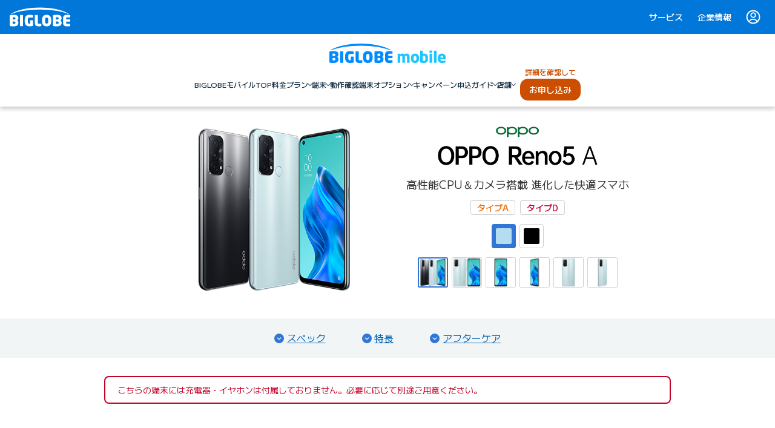

--- FILE ---
content_type: text/html
request_url: https://join.biglobe.ne.jp/mobile/device/oppo_reno5_a.html?cl=gurashi_article_text_smplink_opporeno5a
body_size: 61329
content:
<!DOCTYPE html><html lang="ja" prefix="og: http://ogp.me/ns# fb: http://ogp.me/ns/fb# article: http://ogp.me/ns/article#" data-astro-cid-37fxchfa> <head><meta charset="utf-8"><meta http-equiv="X-UA-Compatible" content="IE=edge"><meta name="viewport" content="width=device-width, initial-scale=1.0"><title>OPPO Reno5 A｜端末｜格安スマホのBIGLOBEモバイル</title><meta name="Description" content="OPPO Reno5 A。高性能CPU＆カメラ搭載 進化した快適スマホ。"><meta name="format-detection" content="telephone=no"><link rel="canonical" href="https://join.biglobe.ne.jp/mobile/device/oppo_reno5_a.html"><link rel="preconnect" href="https://fonts.googleapis.com"><link rel="preconnect" href="https://fonts.gstatic.com" crossorigin><link href="https://fonts.googleapis.com/css2?family=M+PLUS+1:wght@100..900&display=swap" rel="stylesheet"><link rel="apple-touch-icon" sizes="180x180" href="/v3/image/favicons/apple-touch-icon.png"><link rel="icon" type="image/png" sizes="32x32" href="/v3/image/favicons/favicon-32x32.png"><link rel="icon" type="image/png" sizes="16x16" href="/v3/image/favicons/favicon-16x16.png"><link rel="manifest" href="/v3/image/favicons/manifest.json" crossorigin="use-credentials"><link rel="mask-icon" href="/v3/image/favicons/safari-pinned-tab.svg" color="#008cff"><meta name="theme-color" content="#0077d9"><meta name="msapplication-config" content="/v3/image/favicons/browserconfig.xml"><meta property="og:title" content="OPPO Reno5 A｜端末｜格安スマホのBIGLOBEモバイル"><meta property="og:description" content="OPPO Reno5 A。高性能CPU＆カメラ搭載 進化した快適スマホ。"><meta property="og:type" content="article"><meta property="og:url" content="https://join.biglobe.ne.jp/mobile/device/oppo_reno5_a.html"><meta property="og:image" content="https://join.biglobe.ne.jp/og/mobile.png"><meta property="og:site_name" content="BIGLOBEモバイル"><meta property="fb:app_id" content="188971188412834"><meta name="twitter:card" content="summary_large_image"><style>@charset "UTF-8";.color-white[data-astro-cid-evpscxlj],.color-white[data-astro-cid-evpscxlj] a[data-astro-cid-evpscxlj],.color-white[data-astro-cid-evpscxlj] a[data-astro-cid-evpscxlj]:link,.color-white[data-astro-cid-evpscxlj] a[data-astro-cid-evpscxlj]:visited{color:#fff}.color-white[data-astro-cid-evpscxlj] a[data-astro-cid-evpscxlj]:focus{color:#fff}.color-white[data-astro-cid-evpscxlj] a[data-astro-cid-evpscxlj]:hover,.color-white[data-astro-cid-evpscxlj] a[data-astro-cid-evpscxlj]:active{color:#fff}@media screen and (min-width:768px),print{.p-welcome__content[data-astro-cid-d6bgxfyc]{width:960px;margin-left:auto;margin-right:auto;padding-left:12px;padding-right:12px}}@media screen and (max-width:767.9px){.p-welcome__content[data-astro-cid-d6bgxfyc]{width:100%;max-width:564px;margin-left:auto;margin-right:auto;padding-left:15px;padding-right:15px}}.p-welcome[data-astro-cid-d6bgxfyc]{padding-top:60px;padding-bottom:60px;background-color:#00aae8;color:#fff}.p-welcome__link[data-astro-cid-d6bgxfyc],.p-welcome__link[data-astro-cid-d6bgxfyc]:link,.p-welcome__link[data-astro-cid-d6bgxfyc]:visited{color:inherit}.p-welcome__link[data-astro-cid-d6bgxfyc]:focus{color:inherit}.p-welcome__link[data-astro-cid-d6bgxfyc]:hover,.p-welcome__link[data-astro-cid-d6bgxfyc]:active{color:inherit}.p-welcome-information[data-astro-cid-d6bgxfyc]{max-width:564px;margin-left:auto;margin-right:auto}.p-welcome-information__title[data-astro-cid-d6bgxfyc]{text-align:center;font-weight:500}@media screen and (min-width:768px),print{.p-welcome-information__title[data-astro-cid-d6bgxfyc]{font-size:20px}}@media screen and (max-width:767.9px){.p-welcome-information__title[data-astro-cid-d6bgxfyc]{font-size:24px}}.p-welcome-button[data-astro-cid-d6bgxfyc]{position:relative;display:inline-flex;align-items:center;justify-content:center;margin-left:auto;margin-right:auto;height:76px;padding-left:60px;padding-right:60px;border-width:4px;box-shadow:0 5px #63636326;border-style:solid;border-color:#fff;border-radius:42px;font-size:18px;font-weight:500;outline:0;background-color:#cc4e00;-webkit-appearance:none;-moz-appearance:none;appearance:none;cursor:pointer;transition:background-color .1s linear}.p-welcome-button[data-astro-cid-d6bgxfyc]:hover{background-color:#a74000}@media screen and (min-width:768px),print{.p-welcome-button[data-astro-cid-d6bgxfyc]{width:360px}}@media screen and (max-width:767.9px){.p-welcome-button[data-astro-cid-d6bgxfyc]{width:100%}}.p-welcome-button[data-astro-cid-d6bgxfyc],.p-welcome-button[data-astro-cid-d6bgxfyc]:link,.p-welcome-button[data-astro-cid-d6bgxfyc]:visited{text-decoration:none;color:#fff}.p-welcome-button[data-astro-cid-d6bgxfyc]:focus{text-decoration:none;color:#fff}.p-welcome-button[data-astro-cid-d6bgxfyc]:hover,.p-welcome-button[data-astro-cid-d6bgxfyc]:active{text-decoration:none;color:#fff}.p-welcome-button[data-astro-cid-d6bgxfyc]:after{content:"";position:absolute;display:block;width:16px;height:16px;top:50%;right:24px;transform:translateY(-50%);background:url(/common/arrow_white.svg) no-repeat}.p-welcome-button__content[data-astro-cid-d6bgxfyc]{flex:0 1 auto;text-align:center;line-height:1.4}
@charset "UTF-8";.c-breadcrumb__item[data-astro-cid-gk3plnxq]{font-family:"M PLUS 1",Helvetica Neue,Arial,Hiragino Kaku Gothic ProN,Hiragino Sans,Meiryo,sans-serif;line-height:1.5}.c-global-header[data-astro-cid-37fxchfa]{position:relative;z-index:100002}.c-global-footer[data-astro-cid-37fxchfa]{position:relative}.c-global-footer[data-astro-cid-37fxchfa] img[data-astro-cid-37fxchfa]{max-width:none}
</style>
<link rel="stylesheet" href="/_astro/_page_.GUqzFJcU.css">
<style>body{scroll-behavior:smooth}
</style>
<link rel="stylesheet" href="/_astro/_page_.RMoYq3eg.css">
<link rel="stylesheet" href="/_astro/index.yrus07jl.css">
<link rel="stylesheet" href="/_astro/_device_.Do-OqCB-.css"></head> <body data-astro-cid-37fxchfa> <script src="//d.adlpo.com/851/3010/js/smartadlpo.js" type="text/javascript"></script>  <script>var dataLayer = dataLayer || [];</script><noscript><iframe src="//www.googletagmanager.com/ns.html?id=GTM-WHG7WT" height="0" width="0" style="display:none;visibility:hidden"></iframe></noscript><script>(function(){const gtmId = "GTM-WHG7WT";
(function(w,d,s,l,i){w[l]=w[l]||[];w[l].push({'gtm.start':
new Date().getTime(),event:'gtm.js'});var f=d.getElementsByTagName(s)[0],
j=d.createElement(s),dl=l!='dataLayer'?'&l='+l:'';j.async=true;j.src=
'//www.googletagmanager.com/gtm.js?id='+i+dl;f.parentNode.insertBefore(j,f);
})(window,document,'script','dataLayer', gtmId);})();</script>  <div id="GlobalHeaderContainer" class="c-global-header" data-astro-cid-37fxchfa></div> <!-- I-SEARCH_EXCEPT_TAG_START --><div id="nb-header"> <div class="c-nb-header--page-mobile"> <header> <div class="c-nb-header"> <div class="c-nb-header__top"> <div class="c-nb-header__left"> <a href="" class="c-nb-header__nav-trigger has-text" data-header-nav-trigger> <div class="c-nb-header__nav-trigger__icon-wrapper"> <div class="c-nb-header__nav-trigger__icon"></div> </div> <span class="c-nb-header__nav-trigger__text c-nb-header__nav-trigger__text--open">メニュー</span>
              <span class="c-nb-header__nav-trigger__text c-nb-header__nav-trigger__text--close">閉じる</span> </a> </div> <div class="c-nb-header__logo"> <div class="c-nb-header__logo__biglobe"> <a href="/mobile/?cl=head_logo_mobile"> <picture> <source media="(max-width: 768px)" srcset="/mobile/common/logo_mobile.svg"> <img src="/mobile/common/logo_mobile.svg" alt="BIGLOBE mobile" class="c-nb-header__logo__biglobe__img c-nb-header__logo__biglobe__img--mobile"> </picture> </a> </div> </div> <div class="c-nb-header__right"> <div class="u-align-center"> <div class="c-nb-header__cv-text u-mb5">詳細を確認して</div> <div class="c-nb-header__cv"> <a href="/mobile/prepare/?cl=head_mobile_order" class="c-btn c-btn--action c-nb-header__cv__icon">お申し込み</a> </div> </div> </div> </div> <nav class="c-nb-header__nav" data-header-nav> <ul class="c-nb-header__nav1">  <li class="c-nb-header__nav1-item c-nb-header__nav1-item--link" data-has-nav2>  <a href="/mobile/?cl=head_mobile_top" class="c-nb-header__nav1-title-container c-nb-header__nav1-title-container--link"> <div class="c-nb-header__nav1-title c-nb-header__nav1-title--link">BIGLOBEモバイルTOP</div> </a> </li>  <li class="c-nb-header__nav1-item c-nb-header__nav1-item--link" data-has-nav2> <button class="c-nb-header__nav1-title-container c-nb-header__nav1-title-container--link"> <div class="c-nb-header__nav1-title c-nb-header__nav1-title--link">料金プラン</div> <div class="c-nb-header__nav1-arrow"></div> </button>
              <ul class="c-nb-header__nav2"> <li> <a href="/mobile/plan/?cl=head_mobile_plan_list" class="c-nb-header__nav2-title">料金プラン</a>  </li><li> <a href="/mobile/plan/family/?cl=head_mobile_family" class="c-nb-header__nav2-title">BIGLOBE家族割</a>  </li><li> <a href="/mobile/plan/share-sim/?cl=head_mobile_share-sim" class="c-nb-header__nav2-title">シェアSIM</a>  </li><li> <a href="/mobile/plan/navigator/?cl=head_mobile_navigator" class="c-nb-header__nav2-title">ぴったりプラン診断</a>  </li> </ul>  </li>  <li class="c-nb-header__nav1-item c-nb-header__nav1-item--link" data-has-nav2> <button class="c-nb-header__nav1-title-container c-nb-header__nav1-title-container--link"> <div class="c-nb-header__nav1-title c-nb-header__nav1-title--link">端末</div> <div class="c-nb-header__nav1-arrow"></div> </button>
              <ul class="c-nb-header__nav2"> <li> <a href="/mobile/device/?cl=head_mobile_device" class="c-nb-header__nav2-title">端末一覧</a>  </li><li> <a href="/mobile/device/change.html?cl=head_mobile_change" class="c-nb-header__nav2-title">機種変更</a>  </li> </ul>  </li>  <li class="c-nb-header__nav1-item c-nb-header__nav1-item--link" data-has-nav2>  <a href="/mobile/device/compatibility.html?cl=head_mobile_device_comp" class="c-nb-header__nav1-title-container c-nb-header__nav1-title-container--link"> <div class="c-nb-header__nav1-title c-nb-header__nav1-title--link">動作確認端末</div> </a> </li>  <li class="c-nb-header__nav1-item c-nb-header__nav1-item--link" data-has-nav2> <button class="c-nb-header__nav1-title-container c-nb-header__nav1-title-container--link"> <div class="c-nb-header__nav1-title c-nb-header__nav1-title--link">オプション</div> <div class="c-nb-header__nav1-arrow"></div> </button>
              <ul class="c-nb-header__nav2"> <li> <a href="/mobile/option/?cl=head_mobile_option_list" class="c-nb-header__nav2-title">オプション一覧</a>  </li><li> <a href="/mobile/option/entamefree.html?cl=head_mobile_option_entame" class="c-nb-header__nav2-title">エンタメフリー・オプション</a>  </li><li> <a href="/mobile/option/bigtel.html?cl=head_mobile_option_call" class="c-nb-header__nav2-title">選べる通話オプション</a>  </li><li> <a href="/mobile/option/simhosho.html?cl=head_mobile_option_simhosho" class="c-nb-header__nav2-title">SIM端末保証サービス</a>  </li><li> <a href="/mobile/option/security_set.html?cl=head_mobile_option_security_set" class="c-nb-header__nav2-title">セキュリティセット・プレミアム</a>  </li> </ul>  </li>  <li class="c-nb-header__nav1-item c-nb-header__nav1-item--link" data-has-nav2>  <a href="/mobile/campaign/?cl=head_mobile_campaign" class="c-nb-header__nav1-title-container c-nb-header__nav1-title-container--link"> <div class="c-nb-header__nav1-title c-nb-header__nav1-title--link">キャンペーン</div> </a> </li>  <li class="c-nb-header__nav1-item c-nb-header__nav1-item--link" data-has-nav2> <button class="c-nb-header__nav1-title-container c-nb-header__nav1-title-container--link"> <div class="c-nb-header__nav1-title c-nb-header__nav1-title--link">申込ガイド</div> <div class="c-nb-header__nav1-arrow"></div> </button>
              <ul class="c-nb-header__nav2"> <li> <a href="/mobile/support/?cl=head_mobile_support_list" class="c-nb-header__nav2-title">申込ガイド</a>  </li><li> <a href="/mobile/support/guide/?cl=head_mobile_support_guide" class="c-nb-header__nav2-title">まるわかりガイド</a>  </li><li> <a href="/mobile/support/faq.html?cl=head_mobile_support_faq" class="c-nb-header__nav2-title">よくある質問</a>  </li><li> <a href="/mobile/prepare/?cl=head_mobile_support_prepare#prepare_flow" class="c-nb-header__nav2-title">ご利用までの流れ</a>  </li><li> <a href="/mobile/prepare/mnp.html?cl=head_mobile_support_mnp" class="c-nb-header__nav2-title">他社からのお乗り換え(MNP)</a>  </li> </ul>  </li>  <li class="c-nb-header__nav1-item c-nb-header__nav1-item--link" data-has-nav2> <button class="c-nb-header__nav1-title-container c-nb-header__nav1-title-container--link"> <div class="c-nb-header__nav1-title c-nb-header__nav1-title--link">店舗</div> <div class="c-nb-header__nav1-arrow"></div> </button>
              <ul class="c-nb-header__nav2"> <li> <a href="/mobile/shop/?cl=head_mobile_shop_info" class="c-nb-header__nav2-title">店舗のご紹介</a>  </li><li> <a href="/mobile/shop/search.html?cl=head_mobile_shop_search" class="c-nb-header__nav2-title">店舗検索</a>  </li> </ul>  </li>  <li class="c-nb-header__nav1-item c-nb-header__nav1-item--offer-tel"> <div class="c-nb-header__cv-text u-mb5 u-hide-sp">詳細を確認して</div> <a href="/mobile/prepare/?cl=head_mobile_order" class="c-nb-header__nav1-title-container c-nb-header__nav1-title-container--offer"> <div class="c-nb-header__nav1-title c-nb-header__nav1-title--offer"><span class><span class="u-hide-pc">詳細を確認して</span>お申し込み</span></div> </a>  </li> </ul> <div class="c-nb-header__background" data-header-background></div> </nav> </div> </header> </div> </div> <!-- I-SEARCH_EXCEPT_TAG_END --> <script type="module">(()=>{const l=document.querySelector("body"),d=document.querySelector("[data-header-nav]"),S=document.querySelector("[data-header-background]"),r=document.querySelector("#GlobalHeaderContainer"),a=document.querySelector(".c-nb-header"),t="is-opened",u="is-closed",f=function(e,n){for(let o=0;o<e.length;o++)if(e[o]===n)return!0;return!1},v=function(e){e.preventDefault();const n=e.currentTarget.classList;document.documentElement.style.setProperty("--global-header-height",`${r.clientHeight}px`),document.documentElement.style.setProperty("--service-header-height",`${a.clientHeight}px`),f(n,t)?(n.remove(t),d.classList.remove(t),l.style.overflow="auto"):(n.add(t),d.classList.add(t),l.style.overflow="hidden")},L=function(){document.querySelector("[data-header-nav-trigger]").addEventListener("click",v)},c=function(){document.addEventListener("click",e=>{const n=e.target;if(n.tagName==="A")return;const o=n.closest("[data-has-nav2]");if(o){const s=o.classList;s.contains(t)?(s.toggle(t),s.add(u)):(s.contains(u)&&s.toggle(u),s.add(t))}if(window.innerWidth>=768){const s=document.querySelectorAll("[data-has-nav2]");Array.from(s).filter(i=>i!==o).map(i=>i.classList).filter(i=>i.contains(t)).forEach(i=>{i.toggle(t),i.add(u)})}})},h=()=>{document.querySelectorAll("a").forEach(e=>e.addEventListener("click",n=>{const o=d.classList;if(!e.hasAttribute("href"))return!1;const s=e.getAttribute("href").indexOf("#")!==-1;f(o,t)&&s&&document.querySelector("[data-header-nav-trigger]").click()}))},g=()=>{const e=s=>{f(s.classList,t)&&s.classList.remove(t)},n=document.querySelector("[data-header-nav-trigger]");e(n);const o=document.querySelector("[data-header-nav]");e(o),l.style.overflow="auto"};S.addEventListener("click",function(e){e.preventDefault(),g()}),h(),L(),c();const m=document.querySelector(".c-nb-header--has-sticky-nav2");if(m){const n=()=>{window.scrollY>=114?m.classList.add("is-fixed"):m.classList.remove("is-fixed")};window.addEventListener("scroll",n),n()}})();(()=>{const l="is-sticky",d="is-shown",r=document.querySelector("#nb-header");let a=!1;const t=()=>{L(),r!==null&&v("anchorScrolling")},u=c=>c>1100,f=c=>c<document.getElementById("nb-header").clientHeight*2+60,v=(c=null)=>{window.addEventListener("scroll",h=>{a&&(a=!1,setTimeout(()=>{const g=window.pageYOffset;u(g)&&(r.classList.add(l),setTimeout(()=>{r.classList.add(d)},10)),f(g)&&(r.classList.remove(l),r.classList.remove(d)),a=!0},100)),c&&(a=!1,clearTimeout(c),c=setTimeout(()=>{a=!0},100))})},L=()=>{window.addEventListener("click",c=>{const h=c.target.closest("a:not([data-header-nav-trigger]):not([aria-haspopup]), area");!h||h.closest("#nb-header")!==null||(a=!1,r!==null&&(r.classList.remove(l),r.classList.remove(d),v("anchorScrolling")))})};document.addEventListener("DOMContentLoaded",t)})();</script>  <div id="v4" class="v4">  <main id="main" role="main"> <div class="u-mt20"> <div class="l-content"> <div id="device_showcase" class="layout-device-showcase"> <div class="layout-device-showcase__main u-align-right u-align-sp-center" aria-hidden="true"> <img data-showcase-main-image="main_mv" src="/v4/image/mobile/device/oppo_reno5_a/main_mv.png" alt="OPPO Reno5 A ブルー main_mv.png" class="showcase-main-image"><img data-showcase-main-image="bl_set" style src="/v4/image/mobile/device/oppo_reno5_a/bl_set.png" alt="OPPO Reno5 A ブルー set" class="showcase-main-image"><img data-showcase-main-image="bl_front" style="display: none;" src="/v4/image/mobile/device/oppo_reno5_a/bl_front.png" alt="OPPO Reno5 A ブルー front" class="showcase-main-image"><img data-showcase-main-image="bl_angled" style="display: none;" src="/v4/image/mobile/device/oppo_reno5_a/bl_angled.png" alt="OPPO Reno5 A ブルー angled" class="showcase-main-image"><img data-showcase-main-image="bl_back" style="display: none;" src="/v4/image/mobile/device/oppo_reno5_a/bl_back.png" alt="OPPO Reno5 A ブルー back" class="showcase-main-image"><img data-showcase-main-image="bl_angled-back" style="display: none;" src="/v4/image/mobile/device/oppo_reno5_a/bl_angled-back.png" alt="OPPO Reno5 A ブルー angled-back" class="showcase-main-image"><img data-showcase-main-image="bk_set" style="display: none;" src="/v4/image/mobile/device/oppo_reno5_a/bk_set.png" alt="OPPO Reno5 A ブラック set" class="showcase-main-image"><img data-showcase-main-image="bk_front" style="display: none;" src="/v4/image/mobile/device/oppo_reno5_a/bk_front.png" alt="OPPO Reno5 A ブラック front" class="showcase-main-image"><img data-showcase-main-image="bk_angled" style="display: none;" src="/v4/image/mobile/device/oppo_reno5_a/bk_angled.png" alt="OPPO Reno5 A ブラック angled" class="showcase-main-image"><img data-showcase-main-image="bk_back" style="display: none;" src="/v4/image/mobile/device/oppo_reno5_a/bk_back.png" alt="OPPO Reno5 A ブラック back" class="showcase-main-image"><img data-showcase-main-image="bk_angled-back" style="display: none;" src="/v4/image/mobile/device/oppo_reno5_a/bk_angled-back.png" alt="OPPO Reno5 A ブラック angled-back" class="showcase-main-image"> </div> <div class="layout-device-showcase__text u-align-center"> <div class="mv-logo"> <div class="mv-logo__img"> <img src="/v4/image/mobile/device/oppo_reno5_a/logo.png" alt="OPPO OPPO Reno5 A"> </div> </div> <p class="u-mt10 u-txt-size-large u-align-center">高性能CPU＆カメラ搭載 <span class='u-txt-phrase'>進化した快適スマホ</span></p> <div class="mv-type-label u-mt10"> <div class="mv-type-label__item"> <span class="c-label"><span class="c-label__a">タイプA</span></span> </div> <div class="mv-type-label__item"> <span class="c-label"><span class="c-label__d">タイプD</span></span> </div> </div> </div> <div class="layout-device-showcase__colors u-mt15 u-mt-sp0" id="color_picker"> <div class="device-showcase-color-picker-wrapper"> <ul class="showcase-color-picker"> <li class="showcase-color-picker__item showcase-color-palette is-selected" data-device-color-picker="bl"> <span class="showcase-color-palette__paint" style="background-color: #b4ddf2;"></span> </li><li class="showcase-color-picker__item showcase-color-palette" data-device-color-picker="bk"> <span class="showcase-color-palette__paint" style="background-color: #000;"></span> </li> </ul> </div> </div> <div class="layout-device-showcase__thumbnails u-mt15" aria-hidden="true"> <ul class="showcase-thumbnails" style data-device-color-group="bl"> <li class="showcase-thumbnails__item is-selected" data-showcase-thumbnail="main_mv"> <img src="/v4/image/mobile/device/oppo_reno5_a/main_mv.png" alt="OPPO Reno5 A main_mvサムネイル" class="showcase-thumbnails__img"> </li> <li class="showcase-thumbnails__item" data-showcase-thumbnail="bl_set"> <img src="/v4/image/mobile/device/oppo_reno5_a/bl_set.png" alt="OPPO Reno5 A ブルー setサムネイル" class="showcase-thumbnails__img"> </li><li class="showcase-thumbnails__item" data-showcase-thumbnail="bl_front"> <img src="/v4/image/mobile/device/oppo_reno5_a/bl_front.png" alt="OPPO Reno5 A ブルー frontサムネイル" class="showcase-thumbnails__img"> </li><li class="showcase-thumbnails__item" data-showcase-thumbnail="bl_angled"> <img src="/v4/image/mobile/device/oppo_reno5_a/bl_angled.png" alt="OPPO Reno5 A ブルー angledサムネイル" class="showcase-thumbnails__img"> </li><li class="showcase-thumbnails__item" data-showcase-thumbnail="bl_back"> <img src="/v4/image/mobile/device/oppo_reno5_a/bl_back.png" alt="OPPO Reno5 A ブルー backサムネイル" class="showcase-thumbnails__img"> </li><li class="showcase-thumbnails__item" data-showcase-thumbnail="bl_angled-back"> <img src="/v4/image/mobile/device/oppo_reno5_a/bl_angled-back.png" alt="OPPO Reno5 A ブルー angled-backサムネイル" class="showcase-thumbnails__img"> </li> </ul><ul class="showcase-thumbnails" style="display: none;" data-device-color-group="bk"> <li class="showcase-thumbnails__item" data-showcase-thumbnail="main_mv"> <img src="/v4/image/mobile/device/oppo_reno5_a/main_mv.png" alt="OPPO Reno5 A main_mvサムネイル" class="showcase-thumbnails__img"> </li> <li class="showcase-thumbnails__item" data-showcase-thumbnail="bk_set"> <img src="/v4/image/mobile/device/oppo_reno5_a/bk_set.png" alt="OPPO Reno5 A ブラック setサムネイル" class="showcase-thumbnails__img"> </li><li class="showcase-thumbnails__item" data-showcase-thumbnail="bk_front"> <img src="/v4/image/mobile/device/oppo_reno5_a/bk_front.png" alt="OPPO Reno5 A ブラック frontサムネイル" class="showcase-thumbnails__img"> </li><li class="showcase-thumbnails__item" data-showcase-thumbnail="bk_angled"> <img src="/v4/image/mobile/device/oppo_reno5_a/bk_angled.png" alt="OPPO Reno5 A ブラック angledサムネイル" class="showcase-thumbnails__img"> </li><li class="showcase-thumbnails__item" data-showcase-thumbnail="bk_back"> <img src="/v4/image/mobile/device/oppo_reno5_a/bk_back.png" alt="OPPO Reno5 A ブラック backサムネイル" class="showcase-thumbnails__img"> </li><li class="showcase-thumbnails__item" data-showcase-thumbnail="bk_angled-back"> <img src="/v4/image/mobile/device/oppo_reno5_a/bk_angled-back.png" alt="OPPO Reno5 A ブラック angled-backサムネイル" class="showcase-thumbnails__img"> </li> </ul> </div> </div> <script type="module">class A{constructor(t){t&&(this.options={thumbnailSelectedClass:"is-selected",mainImageDataName:"data-showcase-main-image",thumbnailDataName:"data-showcase-thumbnail"},this.mainImages=Array.from(t.querySelectorAll(`[${this.options.mainImageDataName}]`)),this.thumbnails=Array.from(t.querySelectorAll(`[${this.options.thumbnailDataName}]`)),this.thumbnails.forEach(e=>{e.addEventListener("click",r=>{r.preventDefault();const a=e.getAttribute(this.options.thumbnailDataName);this.select(a)})}))}select(t){this.mainImages.forEach(e=>{e.style.display=e.getAttribute(this.options.mainImageDataName)===t?"":"none"}),this.thumbnails.forEach(e=>{e.classList.toggle(this.options.thumbnailSelectedClass,e.getAttribute(this.options.thumbnailDataName)===t)})}reset(){if(this.thumbnails.length>0){const t=this.thumbnails[0].getAttribute(this.options.thumbnailDataName);this.select(t)}}}document.addEventListener("DOMContentLoaded",()=>{const o=document.getElementById("device_showcase");if(!o)return;const t=new A(o),e="is-selected",r="data-showcase-thumbnail",a="data-device-color-picker",l="data-device-color-group",d=Array.from(o.querySelectorAll(`[${l}]`)),n=Array.from(o.querySelectorAll(`[${a}]`));if(n.length===0){t.reset();return}function h(s){let c="";d.forEach(i=>{const m=i.getAttribute(l)===s;if(i.style.display=m?"":"none",m){const u=i.querySelector(`[${r}]`);u&&(c=u.getAttribute(r))}}),c&&t.select(c),n.forEach(i=>{i.classList.toggle(e,i.getAttribute(a)===s)})}n.forEach(s=>{s.addEventListener("click",()=>{const c=s.getAttribute(a);h(c)})});const f=n[0].getAttribute(a);h(f),Array.from(document.querySelectorAll("[data-accessory-showcase]")).forEach(s=>new A(s))});</script> </div> <div class="u-hide-sp"> <div class="u-bg-gray"> <div class="l-content"> <ul class="inner-nav">  <li class="inner-nav__item"><a href="#spec" class="c-link-in-page">スペック</a></li> <li class="inner-nav__item"><a href="#feature" class="c-link-in-page">特長</a></li> <li class="inner-nav__item"><a href="#aftercare" class="c-link-in-page">アフターケア</a></li> </ul> </div> </div> </div> <div> <div class="l-content"> <div class="c-attention-panel c-attention-panel--border c-attention-panel--border--strong news u-mt30">こちらの端末には充電器・イヤホンは付属しておりません。必要に応じて別途ご用意ください。</div> </div> </div>  <section id="spec" class="u-mt60"> <div class="l-content"> <h2 class="detail-h2 mc-h mc-h--lv2">スペック</h2> <div class="u-mt30 u-mt-sp20 l-content__waist"> <ul class="spec-icons"> <li class="spec-icons__item"> <img src="/v4/image/mobile/common/dummy.png" data-lazy-src="/v4/image/mobile/device/detail/feature/android-11base.svg" alt="プラットフォームAndroid11base"> </li>
              <li class="spec-icons__item"> <img src="/v4/image/mobile/common/dummy.png" data-lazy-src="/v4/image/mobile/device/detail/feature/resolution-6400.svg" alt="カメラ6400万画素"> </li> <li class="spec-icons__item"> <img src="/v4/image/mobile/common/dummy.png" data-lazy-src="/v4/image/mobile/device/detail/feature/tethering-on.svg" alt="テザリングあり"> </li> <li class="spec-icons__item"> <img src="/v4/image/mobile/common/dummy.png" data-lazy-src="/v4/image/mobile/device/detail/feature/battery-on.svg" alt="バッテリー4000mAh以上"> </li> <li class="spec-icons__item"> <img src="/v4/image/mobile/common/dummy.png" data-lazy-src="/v4/image/mobile/device/detail/feature/fullhd-on.svg" alt="画面解像度フルHD"> </li> <li class="spec-icons__item"> <img src="/v4/image/mobile/common/dummy.png" data-lazy-src="/v4/image/mobile/device/detail/feature/dsds-pp.svg" alt="デュアルスタンバイあり"> </li> <li class="spec-icons__item"> <img src="/v4/image/mobile/common/dummy.png" data-lazy-src="/v4/image/mobile/device/detail/feature/waterproof-on.svg" alt="防水あり"> </li> <li class="spec-icons__item"> <img src="/v4/image/mobile/common/dummy.png" data-lazy-src="/v4/image/mobile/device/detail/feature/wallet-on.svg" alt="おサイフケータイあり"> </li> <li class="spec-icons__item"> <img src="/v4/image/mobile/common/dummy.png" data-lazy-src="/v4/image/mobile/device/detail/feature/5g-on.svg" alt="5G対応"> </li> </ul> </div> <div class="u-mt60 u-hide-sp"> <div class="l-content__waist"> <table class="spec-tbl c-tbl c-tbl--responsive c-tbl--one-third-head"> <tbody> <tr> <th>型番</th> <td>  ブルー：CPH2199 IB <br> ブラック：CPH2199 BK    </td> </tr><tr> <th>プロセッサ</th> <td>  Qualcomm<span lang="en">®</span> Snapdragon<span lang="en">™</span> 765G オクタコア(2.4GHz×1+2.2GHz×1+1.8GHz×6)    </td> </tr><tr> <th>プラット<span class="u-txt-phrase">フォーム</span></th> <td>  ColorOS 11 (Android<span lang="en">™</span> 11ベース)    </td> </tr><tr> <th>ディスプレイ</th> <td>  約6.5インチ ,TFT    </td> </tr><tr> <th>サイズ</th> <td>  高さ約162mm x 幅約74.6mm x 厚さ約8.2mm    </td> </tr><tr> <th>重量</th> <td>  約182g    </td> </tr><tr> <th>解像度</th> <td>  2,400×1,080ドット (フルHD+)    </td> </tr><tr> <th>メインメモリ</th> <td>  6GB    </td> </tr><tr> <th>ストレージ</th> <td>  128GB    </td> </tr><tr> <th>バッテリー<span class="u-txt-phrase">容量</span></th> <td>  4,000ｍAh    </td> </tr><tr> <th>対応回線</th> <td>  au回線(タイプA) <br> NTTドコモ回線 (タイプD)    </td> </tr><tr> <th>通信機能</th> <td>  3G : B1/2/4/5/6/8/19 <br> FDD-LTE :B1/2/3/4/5/7/8/12/17/18/19/26/28 <br> TDD-LTE : B38/39/40/41/42 <br> GSM : 1.9GHz/1.8GHz/900MHz/850MHz <br> 5G：n3/28/77/78 <sup>＊1</sup> <br> IEEE 802.11a/b/g/n/ac <br> Bluetooth<span lang="en">®</span> 5.1   <ul class="c-list c-list--indicate"> <li>1 タイプDの音声通話SIM、データSIMにて利用可能</li> </ul> </td> </tr><tr> <th>VoLTE</th> <td>  タイプA (au回線)：対応(日本国内において3G通信はご利用いただけません) <br> タイプD (NTTドコモ回線)：対応    </td> </tr><tr> <th>カメラ</th> <td>  アウトカメラ：約6,400万画素+約800万画素+約200万画素+約200万画素 <br> インカメラ：約1,600万画素    </td> </tr><tr> <th>生体認証</th> <td>  指紋認証：対応 <br> 顔認証：対応    </td> </tr><tr> <th>インタ<span class="u-txt-phrase">フェース</span></th> <td>  USB Type-C <br> nanoSIMスロット×2 <sup>＊1</sup> <sup>＊2</sup> <br> microSDカードスロット <sup>＊2</sup>  <br> 3.5ｍｍイヤホンジャック   <ul class="c-list c-list--indicate"> <li>1 nanoSIMカードスロット1とnanoSIMカードスロット2は、ともに5G/4G/3G/2Gに対応しておりますが、同時にデータ通信はできません。</li><li>2 nanoSIMカードスロット2とmicroSDカードスロットは排他利用となるため、同時に使用することはできません。</li> </ul> </td> </tr><tr> <th>付属品</th> <td>  SIM取出し用ピン <br> 保護ケース <br> 保護フィルム(貼付済み) <br> 安全ガイド <br> クイックガイド    </td> </tr><tr> <th>本体カラー</th> <td>  ブルー <br> ブラック    </td> </tr> </tbody> </table> <div class="u-mt20 u-align-center u-hide-pc"> <a role="button" class="c-modal-close-btn" data-simple-modal-close="spec_table"> <span>閉じる</span> </a> </div> </div> </div> <div class="u-mt30 u-hide-pc"> <div class="u-align-center"> <a class="mc-btn mc-btn--frame mc-btn--popup" href="#spec_table" aria-haspopup="dialog" data-simple-modal-trigger="spec_table"><span>スペックの詳細</span></a> </div> <div class="mc-modal-layer" id="spec_table" data-simple-modal="spec_table" tabindex="-1" role="dialog" aria-modal="true" aria-hidden="true"> <div class="mc-modal-wrapper"> <div class="mc-modal-wrapper__content" data-simple-modal-wrapper="spec_table"> <div class="mc-modal-panel" role="document"> <button class="mc-modal-panel__close" type="button" data-simple-modal-close="spec_table" aria-label="閉じる"></button> <h3 class="mc-modal-panel__title">詳細スペック</h3> <table class="spec-tbl c-tbl c-tbl--responsive c-tbl--one-third-head"> <tbody> <tr> <th>型番</th> <td>  ブルー：CPH2199 IB <br> ブラック：CPH2199 BK    </td> </tr><tr> <th>プロセッサ</th> <td>  Qualcomm<span lang="en">®</span> Snapdragon<span lang="en">™</span> 765G オクタコア(2.4GHz×1+2.2GHz×1+1.8GHz×6)    </td> </tr><tr> <th>プラット<span class="u-txt-phrase">フォーム</span></th> <td>  ColorOS 11 (Android<span lang="en">™</span> 11ベース)    </td> </tr><tr> <th>ディスプレイ</th> <td>  約6.5インチ ,TFT    </td> </tr><tr> <th>サイズ</th> <td>  高さ約162mm x 幅約74.6mm x 厚さ約8.2mm    </td> </tr><tr> <th>重量</th> <td>  約182g    </td> </tr><tr> <th>解像度</th> <td>  2,400×1,080ドット (フルHD+)    </td> </tr><tr> <th>メインメモリ</th> <td>  6GB    </td> </tr><tr> <th>ストレージ</th> <td>  128GB    </td> </tr><tr> <th>バッテリー<span class="u-txt-phrase">容量</span></th> <td>  4,000ｍAh    </td> </tr><tr> <th>対応回線</th> <td>  au回線(タイプA) <br> NTTドコモ回線 (タイプD)    </td> </tr><tr> <th>通信機能</th> <td>  3G : B1/2/4/5/6/8/19 <br> FDD-LTE :B1/2/3/4/5/7/8/12/17/18/19/26/28 <br> TDD-LTE : B38/39/40/41/42 <br> GSM : 1.9GHz/1.8GHz/900MHz/850MHz <br> 5G：n3/28/77/78 <sup>＊1</sup> <br> IEEE 802.11a/b/g/n/ac <br> Bluetooth<span lang="en">®</span> 5.1   <ul class="c-list c-list--indicate"> <li>1 タイプDの音声通話SIM、データSIMにて利用可能</li> </ul> </td> </tr><tr> <th>VoLTE</th> <td>  タイプA (au回線)：対応(日本国内において3G通信はご利用いただけません) <br> タイプD (NTTドコモ回線)：対応    </td> </tr><tr> <th>カメラ</th> <td>  アウトカメラ：約6,400万画素+約800万画素+約200万画素+約200万画素 <br> インカメラ：約1,600万画素    </td> </tr><tr> <th>生体認証</th> <td>  指紋認証：対応 <br> 顔認証：対応    </td> </tr><tr> <th>インタ<span class="u-txt-phrase">フェース</span></th> <td>  USB Type-C <br> nanoSIMスロット×2 <sup>＊1</sup> <sup>＊2</sup> <br> microSDカードスロット <sup>＊2</sup>  <br> 3.5ｍｍイヤホンジャック   <ul class="c-list c-list--indicate"> <li>1 nanoSIMカードスロット1とnanoSIMカードスロット2は、ともに5G/4G/3G/2Gに対応しておりますが、同時にデータ通信はできません。</li><li>2 nanoSIMカードスロット2とmicroSDカードスロットは排他利用となるため、同時に使用することはできません。</li> </ul> </td> </tr><tr> <th>付属品</th> <td>  SIM取出し用ピン <br> 保護ケース <br> 保護フィルム(貼付済み) <br> 安全ガイド <br> クイックガイド    </td> </tr><tr> <th>本体カラー</th> <td>  ブルー <br> ブラック    </td> </tr> </tbody> </table> <div class="u-mt20 u-align-center u-hide-pc"> <a role="button" class="c-modal-close-btn" data-simple-modal-close="spec_table"> <span>閉じる</span> </a> </div> </div> </div> </div> </div> </div> <div class="u-mt30 u-hide-sp"> <div class="p-cv-area"> <p class="u-align-center u-txt-size-x-small"> <span class data-astro-cid-evpscxlj><a href="/mobile/plan/" data-astro-cid-evpscxlj>料金プラン</a>をご確認ください。</span>  </p> <div class="cv-buttons u-mt10"> <div class="cv-buttons__item"> <span class="mc-btn mc-btn--action is-disabled"><span>SIMとセット購入</span></span>
      <p class="u-mt15 u-mt-sp10"> <span class="device-json-cv-message is-enabled"> <span class="device-json-cv-message__status is-enabled">販売終了</span> </span> </p> </div> <div class="cv-buttons__item"> <span class="mc-btn mc-btn--frame mc-btn--jump is-disabled"><span>機種変更 <br class="u-hide-pc">(端末のみ購入)</span></span>
      <p class="u-mt15 u-mt-sp10"> <span class="device-json-cv-message is-enabled"> <span class="device-json-cv-message__status is-enabled">販売終了</span> </span> </p> </div> </div> </div> </div> </div> </section> <section class="u-mt30" id="feature"> <div class="l-content"> <h2 class="detail-h2 mc-h mc-h--lv2">特長</h2> <div class="u-mt30 u-mt-sp20"> <div class> <section> <div class="c-col c-col--sp1 c-col--pc2"> <div class="c-col__item c-col--sp1__item c-col--pc2__item u-align-center"> <picture> <source media="(max-width: 478px)" srcset="/v4/image/mobile/common/dummy.png" data-lazy-srcset="/v4/image/mobile/device/oppo_reno5_a/feature_1_smp.png"> <img src="/v4/image/mobile/common/dummy.png" data-lazy-src="/v4/image/mobile/device/oppo_reno5_a/feature_1.png" alt="OPPO Reno5 Aのイメージ"> </picture> </div> <div class="c-col__item c-col--sp1__item c-col--pc2__item u-mt-sp10"> <h3 class="u-txt-weight-bold u-txt-size-x-large">5G通信<sup>＊1</sup>にも対応！欲しい機能が満載の高性能スマホ</h3> <div class="u-mt20 u-mt-sp10 u-mb20 u-mb-sp10"> <p>OPPO Reno5 Aは、5G<sup>＊1</sup>通信に対応したQualcomm<span lang="en">®</span> Snapdragon<span lang="en">™</span> 765Gの高性能CPUに、大容量の6GBメモリと128GBのストレージ、急速充電に対応した4,000ｍAhのバッテリーを搭載。基本性能が優れ、アプリやゲームを存分に楽しめます。</p><p>また、Reno Aシリーズでおなじみの、おサイフケータイ<span lang="en">®</span>や防水防塵<sup>＊2</sup>機能を搭載。普段の買い物や外出時に便利に使えるおすすめの機種です。</p> </div> <ul class="c-list c-list--indicate"> <li>1 タイプDの音声通話SIM、データSIMにて利用可能</li><li>2 IPX8の防水機能。IP6Xの防塵機能。</li> </ul>  </div> </div> </section> </div><div class="u-mt30"> <section> <div class="c-col c-col--sp1 c-col--pc2"> <div class="c-col__item c-col--sp1__item c-col--pc2__item u-align-center"> <picture> <source media="(max-width: 478px)" srcset="/v4/image/mobile/common/dummy.png" data-lazy-srcset="/v4/image/mobile/device/oppo_reno5_a/feature_2_smp.png"> <img src="/v4/image/mobile/common/dummy.png" data-lazy-src="/v4/image/mobile/device/oppo_reno5_a/feature_2.png" alt="OPPO Reno5 Aのイメージ"> </picture> </div> <div class="c-col__item c-col--sp1__item c-col--pc2__item u-mt-sp10"> <h3 class="u-txt-weight-bold u-txt-size-x-large">アウト/イン同時撮影で広がるカメラライフ</h3> <div class="u-mt20 u-mt-sp10"> <p>OPPO Reno5 Aは、アウトカメラとインカメラで同時に撮影できる機能を搭載。例えば運動会の時、アウトカメラで頑張っている子供の姿を、インカメラで応援している自分を撮れば、今まで残せなかった親子の思い出を残すことができたり、誕生日パーティーなどの時は、主役はもちろん、ケーキを持っていく人のドキドキした表情も一緒に撮影できます。</p> </div>   </div> </div> </section> </div><div class="u-mt30"> <section> <div class="c-col c-col--sp1 c-col--pc2"> <div class="c-col__item c-col--sp1__item c-col--pc2__item u-align-center"> <picture> <source media="(max-width: 478px)" srcset="/v4/image/mobile/common/dummy.png" data-lazy-srcset="/v4/image/mobile/device/oppo_reno5_a/feature_3_smp.png"> <img src="/v4/image/mobile/common/dummy.png" data-lazy-src="/v4/image/mobile/device/oppo_reno5_a/feature_3.png" alt="OPPO Reno5 Aのイメージ"> </picture> </div> <div class="c-col__item c-col--sp1__item c-col--pc2__item u-mt-sp10"> <h3 class="u-txt-weight-bold u-txt-size-x-large">大画面いっぱいに鮮やかに再現する高画質ディスプレイ</h3> <div class="u-mt20 u-mt-sp10"> <p>約6.5インチの大画面ディスプレイを搭載しているOPPO Reno5 A。パンチホールインカメラで狭額縁のデザインにより、美しく没入感のある映像が楽しめます。</p> </div>   </div> </div> </section> </div> <div class="u-mt30"> <section class="recommend"> <h3 class="recommend__header"> <span class="recommend__header__image"> <img src="/v4/image/mobile/device/detail/image_osusume.png" srcset="/v4/image/mobile/device/detail/image_osusume.png 1x, /v4/image/mobile/device/detail/image_osusume@2x.png 2x" alt="この端末のおすすめポイント"> </span> <span class="recommend__header__text">OPPO Reno5 A</span> </h3> <div class="recommend__panel"> <div class="recommend__catch"> <div class="recommend__catch__icon"> <img src="/v4/image/mobile/device/common/recommend/ak.png" alt=""> </div> <div class="recommend__catch__text"> <p class="u-txt-weight-bold">アウト/イン同時撮影で思い出の残し方が変わる！</p> </div> </div> <div class="u-mt20"> <div id="recommend_accordion_body" class="recommend__panel__content"> <div class> <p>OPPO Reno5 Aは、BIGLOBEモバイル初の、インカメラとアウトカメラ同時撮影が可能な機種です！カメラ内の設定画面から設定するだけで、風景を撮影しながら自撮りもできるようになります。私は最近、自分がいろんな表情をしたときに、飼い猫がどんな表情をするのかを撮影して遊ぶのが趣味になっております。Vlogが主流になってきてる今、より素敵な動画を撮りたい方にも、これから始めてみたい方にもおすすめです。<br>その他にも、手ブレ補正機能がインカメラとアウトカメラの両方についていたり、動画ナイトモードなどの機能もあるため、動画をよく撮る方にはおすすめの1台です。</p>  </div>   </div> <div class="u-align-center"> <span role="button" class="u-mt30 mc-btn mc-btn--frame mc-btn--small accordion-open" id="recommend_accordion_button" aria-controls="recommend_accordion_body" aria-expanded="false"> <span>続きをみる</span> </span> </div> </div> </div> </section> </div> </div> </div> </section> </div> <div class="u-mt30 u-mt-sp0"> <div class="l-content">  <div class="u-mt30 u-mt-sp0"> <div class="p-cv-area"> <p class="u-align-center u-txt-size-x-small"> <span class data-astro-cid-evpscxlj><a href="/mobile/plan/" data-astro-cid-evpscxlj>料金プラン</a>をご確認ください。</span>  </p> <div class="cv-buttons u-mt10"> <div class="cv-buttons__item"> <span class="mc-btn mc-btn--action is-disabled"><span>SIMとセット購入</span></span>
      <p class="u-mt15 u-mt-sp10"> <span class="device-json-cv-message is-enabled"> <span class="device-json-cv-message__status is-enabled">販売終了</span> </span> </p> </div> <div class="cv-buttons__item"> <span class="mc-btn mc-btn--frame mc-btn--jump is-disabled"><span>機種変更 <br class="u-hide-pc">(端末のみ購入)</span></span>
      <p class="u-mt15 u-mt-sp10"> <span class="device-json-cv-message is-enabled"> <span class="device-json-cv-message__status is-enabled">販売終了</span> </span> </p> </div> </div> </div> </div> </div> <div id="aftercare" class="l-section"> <div class="l-content"> <p class="detail-h2 mc-h mc-h--lv2 u-hide-sp u-mb30">アフターケア</p> <section class="u-mb30"> <h2 class="u-txt-weight-bold u-txt-size-xx-large">交換サービス</h2> <section class="aftercare u-mt30 u-mt-sp20"> <div class="aftercare__icon"> <img src="/v4/image/mobile/common/dummy.png" data-lazy-src="/v4/image/mobile/device/common/aftercare/icon-app-safety.svg" alt=""> </div> <div class="aftercare__lead"> <h3 class="u-txt-weight-bold">端末あんしんサービス</h3> <p><span class="u-txt-weight-bold"><span class="u-txt-size-large">570</span>円(税込627円)/月</span></p> </div> <div class="aftercare__content"> <p>本サービスにお申し込みいただくと、契約期間中(最大24カ月間)に端末の破損、故障などのトラブルが発生した際、安価に交換機(リフレッシュ品を含む)と交換いただけます。</p> <ul class="c-list c-list--note"> <li>お申し込みは端末と同時のお申し込みに限ります。後から本サービスだけのお申し込みはできません。</li> <li>盗難・紛失は対象外となります。</li> </ul> <p class="u-mt10 u-align-sp-center"> <a href="https://support.biglobe.ne.jp/anshin/" class="c-link-detail">端末あんしんサービスについて</a> </p> </div> </section> </section> <section> <h2 class="u-txt-weight-bold u-txt-size-xx-large">アフターサポート</h2> <div class="c-col c-col--pc2 c-col--sp1 u-mt30 u-mt-sp20"> <div class="c-panel u-bg-gray c-col__item c-col--pc2__item c-col--sp1__item u-mb-sp20"> <div class="c-panel__content after-support-content"> <section> <div class="after-support-header"> <div class="after-support-header__icon"> <img src="/v4/image/mobile/device/common/aftercare/icon-support.svg" alt=""> </div> <div class="after-support-header__text"> <h3 class="u-txt-weight-bold">ご利用中の端末に関する<span class="u-txt-phrase">お問い合わせ</span></h3> </div> </div> <dl class="u-mt20"> <dt class="maker-support-header">OPPO カスタマーサポート</dt> <dd class="u-mt10">  <dl class="detail-item"> <dt>お問い合わせ先</dt> <dd>0570-00-6776 (通話料有料)</dd> </dl><dl class="detail-item"> <dt>受付時間</dt> <dd>平日10:00～19:00</dd> </dl>   <ul class="c-list c-list--note"> <li>土日祝日・年末年始を除く</li> </ul> </dd> </dl> </section> </div> </div> <div class="c-panel u-bg-gray c-col__item c-col--pc2__item c-col--sp1__item"> <div class="c-panel__content after-support-content"> <section> <div class="after-support-header"> <div class="after-support-header__icon"> <img src="/v4/image/mobile/common/dummy.png" data-lazy-src="/v4/image/mobile/device/common/aftercare/icon-support.svg" alt=""> </div> <div class="after-support-header__text"> <h3>接続設定・オンラインサポートのご案内</h3> </div> </div> <div class="u-mt20"> <p>
端末ごとの接続設定、SIMカードの挿入・交換方法などはこちらからご確認できます。
</p> <p class="u-mt20"> <a href="https://support.biglobe.ne.jp/mobile/device.html" class="c-link-detail c-link-icon c-link-icon--jump" target="_blank">BIGLOBE販売端末別ガイド（設定・サポート）</a> </p> </div> </section> </div> </div> </div> </section> </div> </div> </div> <aside class="u-mt30 u-mb60">  <section class="u-mt30 l-content"> <h2 class="u-txt-weight-bold u-txt-size-xx-large">メーカー・ブランド紹介</h2> <div class="u-mt20 detail-waist"> <section> <div class="maker-header"> <div class="maker-header__text"> <a href="/mobile/device/oppo/"> <span>OPPO <span class="u-txt-size-small">オッポ</span></span> </a> </div> <h3 class="maker-header__icon"> <img src="/v4/image/mobile/common/dummy.png" data-lazy-src="/v4/image/mobile/device/common/maker/oppo.png" alt="OPPO"> </h3> </div> <div class="u-hide-sp"> <div class="u-mt15 u-txt-size-small">OPPOは、世界をリードするスマートデバイスブランドです。2008年に最初のフィーチャーフォン「A103 Smiley Face」を発表以来、OPPOは美的満足度と革新的技術の相乗効果の実現に取り組んできました。現在OPPOは、OPPO CloudやOPPO+などのインターネットサービスに加え、FindシリーズやRenoシリーズを中心とした多様なスマートフォンやIoT機器、ColorOSを提供しています。OPPOは、60以上の国と地域で事業を展開し、世界で6箇所の研究機関と4箇所のR&Dセンター、ロンドンに国際デザインセンターを構えており、世界中のお客様のより良い生活を実現することに日々取り組んでいます。</div>  </div> <p class="u-align-sp-center u-mt20 u-mt-sp15"><a href="/mobile/device/oppo/" class="c-link-detail">同じメーカーの他の端末をみる</a></p> </section> </div> </section> <section class="u-mt30 l-content"> <h2 class="u-txt-weight-bold u-txt-size-xx-large">おすすめ端末</h2> <div class="detail-waist"> <div class="other-device-main"> <div class="other-device-main__item device-panel">  <span class="device-panel__ribbon"> <img src="/v4/image/mobile/device/common/ribbon_new.svg" alt="NEW"> </span> <span class="device-panel__ribbon device-json-icon device-json-icon--end" data-type="json-element-device-set" data-json-model-name="aquos_sense10"> <img src="/v4/image/mobile/device/common/ribbon_end.svg" alt="販売終了"> </span> <span class="device-panel__ribbon device-json-icon device-json-icon--waiting" data-json-model-name="aquos_sense10"> <img src="/v4/image/mobile/device/common/ribbon_waiting.svg" alt="入荷待ち"> </span> <span class="device-panel__ribbon device-json-icon device-json-icon--ready" data-type="json-element-device-set" data-json-model-name="aquos_sense10"> <img src="/v4/image/mobile/device/common/ribbon_ready.svg" alt="発売予定"> </span> <a href="/mobile/device/aquos_sense10.html" class="device-panel__link"> <div class="device-panel__content device-panel-content"> <div class="device-panel-content__img"> <img src="/v4/image/mobile/common/dummy.png" data-lazy-src="/v4/image/mobile/device/aquos_sense10/list@2x.png" alt="AQUOS sense10"> <ul class="device-panel-content__img__type device-panel-content__type"> <li><span class="device-panel-content__label device-panel-content__label--a">A</span></li> <li><span class="device-panel-content__label device-panel-content__label--d">D</span></li> </ul> </div> <div class="device-panel-content__main"> <div class="device-panel-content__name"> <p> <span class="device-panel-content__name-main">AQUOS sense10</span> </p> </div> <div class="device-panel-content__copy u-mt10"> <p>進化したAI。 <span class='u-txt-phrase'>クリアな通話と快適撮影</span></p> </div> <hr class="device-panel-content__hr"> <div class="device-panel-content__price u-mt10"> <dl> <dt>24回払い</dt> <dd class="u-txt-weight-bold"><span class="u-txt-size-xx-large">2,300</span><span class="u-txt-size-small">円</span><span class="u-txt-phrase">(税込2,530円)</span></dd> </dl> <dl class="u-mt-sp5"> <dt class="u-txt-size-small">総額</dt> <dd class="u-txt-weight-bold"><span class="u-txt-size-x-large">55,200</span><span class="u-txt-size-small">円</span><span class="u-txt-phrase">(税込60,720円)</span></dd> </dl> </div>  <p data-type="json-message-device-set" data-json-model-name="aquos_sense10" class="device-json-message"></p> </div> </div> </a> </div><div class="other-device-main__item device-panel">  <span class="device-panel__ribbon"> <img src="/v4/image/mobile/device/common/ribbon_new.svg" alt="NEW"> </span> <span class="device-panel__ribbon device-json-icon device-json-icon--end" data-type="json-element-device-set" data-json-model-name="xperia10m7"> <img src="/v4/image/mobile/device/common/ribbon_end.svg" alt="販売終了"> </span> <span class="device-panel__ribbon device-json-icon device-json-icon--waiting" data-json-model-name="xperia10m7"> <img src="/v4/image/mobile/device/common/ribbon_waiting.svg" alt="入荷待ち"> </span> <span class="device-panel__ribbon device-json-icon device-json-icon--ready" data-type="json-element-device-set" data-json-model-name="xperia10m7"> <img src="/v4/image/mobile/device/common/ribbon_ready.svg" alt="発売予定"> </span> <a href="/mobile/device/xperia10m7.html" class="device-panel__link"> <div class="device-panel__content device-panel-content"> <div class="device-panel-content__img"> <img src="/v4/image/mobile/common/dummy.png" data-lazy-src="/v4/image/mobile/device/xperia10m7/list@2x.png" alt="Xperia 10 VII"> <ul class="device-panel-content__img__type device-panel-content__type"> <li><span class="device-panel-content__label device-panel-content__label--a">A</span></li> <li><span class="device-panel-content__label device-panel-content__label--d">D</span></li> </ul> </div> <div class="device-panel-content__main"> <div class="device-panel-content__name"> <p> <span class="device-panel-content__name-main">Xperia 10 VII</span> </p> </div> <div class="device-panel-content__copy u-mt10"> <p>即撮りボタンを搭載 <span class='u-txt-phrase'>操作に迷わず、即撮れる</span></p> </div> <hr class="device-panel-content__hr"> <div class="device-panel-content__price u-mt10"> <dl> <dt>24回払い</dt> <dd class="u-txt-weight-bold"><span class="u-txt-size-xx-large">2,840</span><span class="u-txt-size-small">円</span><span class="u-txt-phrase">(税込3,124円)</span></dd> </dl> <dl class="u-mt-sp5"> <dt class="u-txt-size-small">総額</dt> <dd class="u-txt-weight-bold"><span class="u-txt-size-x-large">68,160</span><span class="u-txt-size-small">円</span><span class="u-txt-phrase">(税込74,976円)</span></dd> </dl> </div>  <p data-type="json-message-device-set" data-json-model-name="xperia10m7" class="device-json-message"></p> </div> </div> </a> </div> </div> <div class="u-mt15"> <ul class="c-list c-list--note"> <li>支払期間25カ月・実質年率0%。機種変更/解約/退会時の残金については<a href="#balance_modal_2" class="c-link-icon c-link-icon--popup" aria-haspopup="dialog" data-simple-modal-trigger="balance_modal_2">こちら</a></li> </ul> <div class="mc-modal-layer" id="balance_modal_2" tabindex="-1" data-simple-modal="balance_modal_2" role="dialog" aria-modal="true" aria-hidden="true"> <div class="mc-modal-wrapper"> <div class="mc-modal-wrapper__content" data-simple-modal-wrapper="balance_modal_2"> <div class="mc-modal-panel" role="document"> <button class="mc-modal-panel__close" type="button" data-simple-modal-close="balance_modal_2" aria-label="閉じる"></button> <dl> <dt class="u-txt-weight-bold">機種変更/解約/退会時の残金について</dt> <dd>機種変更またはBIGLOBEモバイルを解約された場合も月々残金のお支払いが引き続き必要です。<br>ただし、BIGLOBEを退会された場合は残金一括でのお支払いとなります。</dd> </dl> <div class="u-align-center u-mt20"> <button class="mc-modal-close-btn" type="button" data-simple-modal-close="balance_modal_2"><span>閉じる</span></button> </div> </div> </div> </div> </div> </div> <div class="c-panel u-bg-gray u-mt20 u-mt-sp15"> <div class="c-panel__content accordion-panel-content"> <div id="other_devices"> <section class="u-mb30"> <h3 class="u-txt-weight-bold u-txt-size-x-large">
その他の端末
</h3> <div class="other-device-sub u-mt20"> <a href="/mobile/device/redmi_15_5g.html" class="other-device-sub__item other-device-panel"> <div class="other-device-panel__content"> <div class="other-device-panel__content__image"> <img src="/v4/image/mobile/common/dummy.png" data-lazy-src="/v4/image/mobile/device/redmi_15_5g/list@2x.png" alt="REDMI 15 5G"> </div> <div class="other-device-panel__content__title">REDMI 15 5G</div> <div class="other-device-panel__content__catch">圧倒的安心感 <span class='u-txt-phrase'>大画面長持ちバッテリー</span></div> </div> </a><a href="/mobile/device/oppo_reno13_a.html" class="other-device-sub__item other-device-panel"> <div class="other-device-panel__content"> <div class="other-device-panel__content__image"> <img src="/v4/image/mobile/common/dummy.png" data-lazy-src="/v4/image/mobile/device/oppo_reno13_a/list@2x.png" alt="OPPO Reno13 A"> </div> <div class="other-device-panel__content__title">OPPO Reno13 A</div> <div class="other-device-panel__content__catch">心躍るAI体験を、 <span class='u-txt-phrase'>もっと身近に。</span></div> </div> </a><a href="/mobile/device/redmi_note_14_pro_5g.html" class="other-device-sub__item other-device-panel"> <div class="other-device-panel__content"> <div class="other-device-panel__content__image"> <img src="/v4/image/mobile/common/dummy.png" data-lazy-src="/v4/image/mobile/device/redmi_note_14_pro_5g/list@2x.png" alt="Redmi Note 14 Pro 5G"> </div> <div class="other-device-panel__content__title">Redmi Note 14 Pro 5G</div> <div class="other-device-panel__content__catch">納得の画像処理性能 <span class='u-txt-phrase'>2億画素AIカメラ搭載</span></div> </div> </a><a href="/mobile/device/moto_g05.html" class="other-device-sub__item other-device-panel"> <div class="other-device-panel__content"> <div class="other-device-panel__content__image"> <img src="/v4/image/mobile/common/dummy.png" data-lazy-src="/v4/image/mobile/device/moto_g05/list@2x.png" alt="moto g05"> </div> <div class="other-device-panel__content__title">moto g05</div> <div class="other-device-panel__content__catch">上質素材、安心の耐久性 <span class='u-txt-phrase'>高級感を毎日持ち歩く</span></div> </div> </a><a href="/mobile/device/redmi_12_5g.html" class="other-device-sub__item other-device-panel"> <div class="other-device-panel__content"> <div class="other-device-panel__content__image"> <img src="/v4/image/mobile/common/dummy.png" data-lazy-src="/v4/image/mobile/device/redmi_12_5g/list@2x.png" alt="Redmi 12 5G"> </div> <div class="other-device-panel__content__title">Redmi 12 5G</div> <div class="other-device-panel__content__catch">8GBメモリ/256GB ROMの <span class='u-txt-phrase'>大容量スマートフォン</span></div> </div> </a><a href="/mobile/device/aquos_sense9.html" class="other-device-sub__item other-device-panel"> <div class="other-device-panel__content"> <div class="other-device-panel__content__image"> <img src="/v4/image/mobile/common/dummy.png" data-lazy-src="/v4/image/mobile/device/aquos_sense9/list@2x.png" alt="AQUOS sense9"> </div> <div class="other-device-panel__content__title">AQUOS sense9</div> <div class="other-device-panel__content__catch">自由曲線が印象的な <span class='u-txt-phrase'>個性あふれるデザイン</span></div> </div> </a><a href="/mobile/device/xperia10m6.html" class="other-device-sub__item other-device-panel"> <div class="other-device-panel__content"> <div class="other-device-panel__content__image"> <img src="/v4/image/mobile/common/dummy.png" data-lazy-src="/v4/image/mobile/device/xperia10m6/list@2x.png" alt="Xperia 10 VI"> </div> <div class="other-device-panel__content__title">Xperia 10 VI</div> <div class="other-device-panel__content__catch">音よし、映像よしの <span class='u-txt-phrase'>“手のひらシアター”</span></div> </div> </a><a href="/mobile/device/aterm_mr10ln_sw.html" class="other-device-sub__item other-device-panel"> <div class="other-device-panel__content"> <div class="other-device-panel__content__image"> <img src="/v4/image/mobile/common/dummy.png" data-lazy-src="/v4/image/mobile/device/aterm_mr10ln_sw/list@2x.png" alt="Aterm MR10LN　SW"> </div> <div class="other-device-panel__content__title">Aterm MR10LN　SW</div> <div class="other-device-panel__content__catch">頼りになる長時間通信 <span class='u-txt-phrase'>進化した国産ルーター</span></div> </div> </a> </div> </section> </div> <a href="#other_devices" aria-controls="other_devices" aria-expanded="false" class="accordion-panel-trigger" data-accordion-btn>
その他の端末
</a> </div> </div> </div> </section>  </aside> </main>  </div>   <div class="u-mt40" data-astro-cid-37fxchfa><div class="c-breadcrumb u-txt-weight-bold" data-astro-cid-gk3plnxq> <div class="c-breadcrumb__content" data-astro-cid-gk3plnxq> <ol data-astro-cid-gk3plnxq> <li class="c-breadcrumb__item" data-astro-cid-gk3plnxq> <img src="/common/icon_home.svg" alt="home" class="c-breadcrumb__home-icon" data-astro-cid-gk3plnxq> </li> <li class="c-breadcrumb__item" data-astro-cid-gk3plnxq> <a href="/mobile/" data-astro-cid-gk3plnxq>BIGLOBEモバイルTOP</a> </li><li class="c-breadcrumb__item" data-astro-cid-gk3plnxq> <a href="/mobile/device/" data-astro-cid-gk3plnxq>端末一覧</a> </li> <li class="c-breadcrumb__item" data-astro-cid-gk3plnxq> <h1 itemprop="item" data-astro-cid-gk3plnxq>OPPO OPPO Reno5 A</h1> </li> </ol> <p class="c-breadcrumb__item u-mt10" data-astro-cid-gk3plnxq><a href="/sitemap.html" class="c-link-icon c-link-icon--jump" target="_blank" data-astro-cid-gk3plnxq>サイトマップ</a></p> </div> </div> <script type="application/ld+json">{"@context":"http://schema.org","@type":"BreadcrumbList","itemListElement":[{"@type":"ListItem","position":1,"item":"https://join.biglobe.ne.jp/mobile/","name":"BIGLOBEモバイルTOP"},{"@type":"ListItem","position":2,"item":"https://join.biglobe.ne.jp/mobile/device/","name":"端末一覧"},{"@type":"ListItem","position":3,"item":"https://join.biglobe.ne.jp/mobile/device/oppo_reno5_a.html","name":"OPPO OPPO Reno5 A"}]}</script> </div>  <a href="#" id="to_page_top" class="p-to-page-top" data-move-to data-astro-cid-i5ahjef3>ページトップへ</a> <script type="module">const e="is-shown";const t=document.getElementById("to_page_top");let s=!0;const l=o=>{s&&(s=!1,setTimeout(()=>{window.scrollY>800?t.classList.add(e):t.classList.contains(e)&&t.classList.remove(e),s=!0},100))},n=o=>{o.preventDefault(),window.scroll({top:0,behavior:"smooth"})};t!==null&&(window.addEventListener("scroll",l),t.addEventListener("click",n));</script>   <!-- I-SEARCH_EXCEPT_TAG_START --><div class="global-footer" data-astro-cid-t3qmhmcp> <a href="https://www.biglobe.co.jp/outline/brand/bipple" target="_blank" id="footer_bipple_link" data-astro-cid-t3qmhmcp><span id="footer_bipple" class="footer-bipple" ontouchstart="" data-astro-cid-t3qmhmcp></span></a> <div id="GlobalFooterContainer" data-astro-cid-t3qmhmcp></div> </div> <script type="module">const l=()=>{const e=new Date,t=new Date(Date.UTC(e.getFullYear(),e.getMonth(),e.getDate())),o=new Date(Date.UTC(t.getUTCFullYear(),0,1));return Math.ceil(((t.getTime()-o.getTime())/864e5+1)/7)},n=document.getElementById("footer_bipple");if(n!==null){const e=l();n.classList.add(`footer-bipple--${e}`);const t=document.createElement("img");t.src=`/v3/image/footer/icon_bipple_${e}_b.png`}document.getElementById("footer_bipple_link").addEventListener("click",e=>{e.preventDefault();const t=e.currentTarget.getAttribute("href");setTimeout(()=>{window.open(t,"_blank")},300)});</script> <!-- I-SEARCH_EXCEPT_TAG_END -->   <script type="module" src="/_astro/BaseLayout.astro_astro_type_script_index_0_lang.CBFI5-f9.js"></script> <script type="module" src="/_astro/BaseLayout.astro_astro_type_script_index_1_lang.CaW4BH2j.js"></script>  <script src="/shared/js/set_afcode.js?var=150302"></script> </body> </html>  <script type="module" src="/_astro/_device_.astro_astro_type_script_index_0_lang.Bujx5HHA.js"></script>

--- FILE ---
content_type: text/css
request_url: https://join.biglobe.ne.jp/_astro/_page_.GUqzFJcU.css
body_size: 835
content:
@charset "UTF-8";.global-footer[data-astro-cid-t3qmhmcp]{position:relative}.footer-bipple[data-astro-cid-t3qmhmcp]{z-index:8001;position:absolute;left:50%;margin-left:-40px;width:80px;height:80px;background:url(/v3/image/footer/icon_bipple_1_a.png) no-repeat;background-size:contain;text-align:left}@media screen and (min-width:768px),print{.footer-bipple[data-astro-cid-t3qmhmcp]{top:-45px}}@media screen and (max-width:767.9px){.footer-bipple[data-astro-cid-t3qmhmcp]{top:-60px}}.footer-bipple[data-astro-cid-t3qmhmcp]:hover{animation:jump-icon 1.2s ease-in-out}.footer-bipple--1[data-astro-cid-t3qmhmcp]{background-image:url(/v3/image/footer/icon_bipple_1_a.png)}.footer-bipple--1[data-astro-cid-t3qmhmcp]:hover{background-image:url(/v3/image/footer/icon_bipple_1_b.png)}.footer-bipple--2[data-astro-cid-t3qmhmcp]{background-image:url(/v3/image/footer/icon_bipple_2_a.png)}.footer-bipple--2[data-astro-cid-t3qmhmcp]:hover{background-image:url(/v3/image/footer/icon_bipple_2_b.png)}.footer-bipple--3[data-astro-cid-t3qmhmcp]{background-image:url(/v3/image/footer/icon_bipple_3_a.png)}.footer-bipple--3[data-astro-cid-t3qmhmcp]:hover{background-image:url(/v3/image/footer/icon_bipple_3_b.png)}.footer-bipple--4[data-astro-cid-t3qmhmcp]{background-image:url(/v3/image/footer/icon_bipple_4_a.png)}.footer-bipple--4[data-astro-cid-t3qmhmcp]:hover{background-image:url(/v3/image/footer/icon_bipple_4_b.png)}.footer-bipple--5[data-astro-cid-t3qmhmcp]{background-image:url(/v3/image/footer/icon_bipple_5_a.png)}.footer-bipple--5[data-astro-cid-t3qmhmcp]:hover{background-image:url(/v3/image/footer/icon_bipple_5_b.png)}.footer-bipple--6[data-astro-cid-t3qmhmcp]{background-image:url(/v3/image/footer/icon_bipple_6_a.png)}.footer-bipple--6[data-astro-cid-t3qmhmcp]:hover{background-image:url(/v3/image/footer/icon_bipple_6_b.png)}.footer-bipple--7[data-astro-cid-t3qmhmcp]{background-image:url(/v3/image/footer/icon_bipple_7_a.png)}.footer-bipple--7[data-astro-cid-t3qmhmcp]:hover{background-image:url(/v3/image/footer/icon_bipple_7_b.png)}.footer-bipple--8[data-astro-cid-t3qmhmcp]{background-image:url(/v3/image/footer/icon_bipple_8_a.png)}.footer-bipple--8[data-astro-cid-t3qmhmcp]:hover{background-image:url(/v3/image/footer/icon_bipple_8_b.png)}.footer-bipple--9[data-astro-cid-t3qmhmcp]{background-image:url(/v3/image/footer/icon_bipple_9_a.png)}.footer-bipple--9[data-astro-cid-t3qmhmcp]:hover{background-image:url(/v3/image/footer/icon_bipple_9_b.png)}.footer-bipple--10[data-astro-cid-t3qmhmcp]{background-image:url(/v3/image/footer/icon_bipple_10_a.png)}.footer-bipple--10[data-astro-cid-t3qmhmcp]:hover{background-image:url(/v3/image/footer/icon_bipple_10_b.png)}.footer-bipple--11[data-astro-cid-t3qmhmcp]{background-image:url(/v3/image/footer/icon_bipple_11_a.png)}.footer-bipple--11[data-astro-cid-t3qmhmcp]:hover{background-image:url(/v3/image/footer/icon_bipple_11_b.png)}.footer-bipple--12[data-astro-cid-t3qmhmcp]{background-image:url(/v3/image/footer/icon_bipple_12_a.png)}.footer-bipple--12[data-astro-cid-t3qmhmcp]:hover{background-image:url(/v3/image/footer/icon_bipple_12_b.png)}.footer-bipple--13[data-astro-cid-t3qmhmcp]{background-image:url(/v3/image/footer/icon_bipple_13_a.png)}.footer-bipple--13[data-astro-cid-t3qmhmcp]:hover{background-image:url(/v3/image/footer/icon_bipple_13_b.png)}.footer-bipple--14[data-astro-cid-t3qmhmcp]{background-image:url(/v3/image/footer/icon_bipple_14_a.png)}.footer-bipple--14[data-astro-cid-t3qmhmcp]:hover{background-image:url(/v3/image/footer/icon_bipple_14_b.png)}.footer-bipple--15[data-astro-cid-t3qmhmcp]{background-image:url(/v3/image/footer/icon_bipple_15_a.png)}.footer-bipple--15[data-astro-cid-t3qmhmcp]:hover{background-image:url(/v3/image/footer/icon_bipple_15_b.png)}.footer-bipple--16[data-astro-cid-t3qmhmcp]{background-image:url(/v3/image/footer/icon_bipple_16_a.png)}.footer-bipple--16[data-astro-cid-t3qmhmcp]:hover{background-image:url(/v3/image/footer/icon_bipple_16_b.png)}.footer-bipple--17[data-astro-cid-t3qmhmcp]{background-image:url(/v3/image/footer/icon_bipple_17_a.png)}.footer-bipple--17[data-astro-cid-t3qmhmcp]:hover{background-image:url(/v3/image/footer/icon_bipple_17_b.png)}.footer-bipple--18[data-astro-cid-t3qmhmcp]{background-image:url(/v3/image/footer/icon_bipple_18_a.png)}.footer-bipple--18[data-astro-cid-t3qmhmcp]:hover{background-image:url(/v3/image/footer/icon_bipple_18_b.png)}.footer-bipple--19[data-astro-cid-t3qmhmcp]{background-image:url(/v3/image/footer/icon_bipple_19_a.png)}.footer-bipple--19[data-astro-cid-t3qmhmcp]:hover{background-image:url(/v3/image/footer/icon_bipple_19_b.png)}.footer-bipple--20[data-astro-cid-t3qmhmcp]{background-image:url(/v3/image/footer/icon_bipple_20_a.png)}.footer-bipple--20[data-astro-cid-t3qmhmcp]:hover{background-image:url(/v3/image/footer/icon_bipple_20_b.png)}.footer-bipple--21[data-astro-cid-t3qmhmcp]{background-image:url(/v3/image/footer/icon_bipple_21_a.png)}.footer-bipple--21[data-astro-cid-t3qmhmcp]:hover{background-image:url(/v3/image/footer/icon_bipple_21_b.png)}.footer-bipple--22[data-astro-cid-t3qmhmcp]{background-image:url(/v3/image/footer/icon_bipple_22_a.png)}.footer-bipple--22[data-astro-cid-t3qmhmcp]:hover{background-image:url(/v3/image/footer/icon_bipple_22_b.png)}.footer-bipple--23[data-astro-cid-t3qmhmcp]{background-image:url(/v3/image/footer/icon_bipple_23_a.png)}.footer-bipple--23[data-astro-cid-t3qmhmcp]:hover{background-image:url(/v3/image/footer/icon_bipple_23_b.png)}.footer-bipple--24[data-astro-cid-t3qmhmcp]{background-image:url(/v3/image/footer/icon_bipple_24_a.png)}.footer-bipple--24[data-astro-cid-t3qmhmcp]:hover{background-image:url(/v3/image/footer/icon_bipple_24_b.png)}.footer-bipple--25[data-astro-cid-t3qmhmcp]{background-image:url(/v3/image/footer/icon_bipple_25_a.png)}.footer-bipple--25[data-astro-cid-t3qmhmcp]:hover{background-image:url(/v3/image/footer/icon_bipple_25_b.png)}.footer-bipple--26[data-astro-cid-t3qmhmcp]{background-image:url(/v3/image/footer/icon_bipple_26_a.png)}.footer-bipple--26[data-astro-cid-t3qmhmcp]:hover{background-image:url(/v3/image/footer/icon_bipple_26_b.png)}.footer-bipple--27[data-astro-cid-t3qmhmcp]{background-image:url(/v3/image/footer/icon_bipple_27_a.png)}.footer-bipple--27[data-astro-cid-t3qmhmcp]:hover{background-image:url(/v3/image/footer/icon_bipple_27_b.png)}.footer-bipple--28[data-astro-cid-t3qmhmcp]{background-image:url(/v3/image/footer/icon_bipple_28_a.png)}.footer-bipple--28[data-astro-cid-t3qmhmcp]:hover{background-image:url(/v3/image/footer/icon_bipple_28_b.png)}.footer-bipple--29[data-astro-cid-t3qmhmcp]{background-image:url(/v3/image/footer/icon_bipple_29_a.png)}.footer-bipple--29[data-astro-cid-t3qmhmcp]:hover{background-image:url(/v3/image/footer/icon_bipple_29_b.png)}.footer-bipple--30[data-astro-cid-t3qmhmcp]{background-image:url(/v3/image/footer/icon_bipple_30_a.png)}.footer-bipple--30[data-astro-cid-t3qmhmcp]:hover{background-image:url(/v3/image/footer/icon_bipple_30_b.png)}.footer-bipple--31[data-astro-cid-t3qmhmcp]{background-image:url(/v3/image/footer/icon_bipple_31_a.png)}.footer-bipple--31[data-astro-cid-t3qmhmcp]:hover{background-image:url(/v3/image/footer/icon_bipple_31_b.png)}.footer-bipple--32[data-astro-cid-t3qmhmcp]{background-image:url(/v3/image/footer/icon_bipple_32_a.png)}.footer-bipple--32[data-astro-cid-t3qmhmcp]:hover{background-image:url(/v3/image/footer/icon_bipple_32_b.png)}.footer-bipple--33[data-astro-cid-t3qmhmcp]{background-image:url(/v3/image/footer/icon_bipple_33_a.png)}.footer-bipple--33[data-astro-cid-t3qmhmcp]:hover{background-image:url(/v3/image/footer/icon_bipple_33_b.png)}.footer-bipple--34[data-astro-cid-t3qmhmcp]{background-image:url(/v3/image/footer/icon_bipple_34_a.png)}.footer-bipple--34[data-astro-cid-t3qmhmcp]:hover{background-image:url(/v3/image/footer/icon_bipple_34_b.png)}.footer-bipple--35[data-astro-cid-t3qmhmcp]{background-image:url(/v3/image/footer/icon_bipple_35_a.png)}.footer-bipple--35[data-astro-cid-t3qmhmcp]:hover{background-image:url(/v3/image/footer/icon_bipple_35_b.png)}.footer-bipple--36[data-astro-cid-t3qmhmcp]{background-image:url(/v3/image/footer/icon_bipple_36_a.png)}.footer-bipple--36[data-astro-cid-t3qmhmcp]:hover{background-image:url(/v3/image/footer/icon_bipple_36_b.png)}.footer-bipple--37[data-astro-cid-t3qmhmcp]{background-image:url(/v3/image/footer/icon_bipple_37_a.png)}.footer-bipple--37[data-astro-cid-t3qmhmcp]:hover{background-image:url(/v3/image/footer/icon_bipple_37_b.png)}.footer-bipple--38[data-astro-cid-t3qmhmcp]{background-image:url(/v3/image/footer/icon_bipple_38_a.png)}.footer-bipple--38[data-astro-cid-t3qmhmcp]:hover{background-image:url(/v3/image/footer/icon_bipple_38_b.png)}.footer-bipple--39[data-astro-cid-t3qmhmcp]{background-image:url(/v3/image/footer/icon_bipple_39_a.png)}.footer-bipple--39[data-astro-cid-t3qmhmcp]:hover{background-image:url(/v3/image/footer/icon_bipple_39_b.png)}.footer-bipple--40[data-astro-cid-t3qmhmcp]{background-image:url(/v3/image/footer/icon_bipple_40_a.png)}.footer-bipple--40[data-astro-cid-t3qmhmcp]:hover{background-image:url(/v3/image/footer/icon_bipple_40_b.png)}.footer-bipple--41[data-astro-cid-t3qmhmcp]{background-image:url(/v3/image/footer/icon_bipple_41_a.png)}.footer-bipple--41[data-astro-cid-t3qmhmcp]:hover{background-image:url(/v3/image/footer/icon_bipple_41_b.png)}.footer-bipple--42[data-astro-cid-t3qmhmcp]{background-image:url(/v3/image/footer/icon_bipple_42_a.png)}.footer-bipple--42[data-astro-cid-t3qmhmcp]:hover{background-image:url(/v3/image/footer/icon_bipple_42_b.png)}.footer-bipple--43[data-astro-cid-t3qmhmcp]{background-image:url(/v3/image/footer/icon_bipple_43_a.png)}.footer-bipple--43[data-astro-cid-t3qmhmcp]:hover{background-image:url(/v3/image/footer/icon_bipple_43_b.png)}.footer-bipple--44[data-astro-cid-t3qmhmcp]{background-image:url(/v3/image/footer/icon_bipple_44_a.png)}.footer-bipple--44[data-astro-cid-t3qmhmcp]:hover{background-image:url(/v3/image/footer/icon_bipple_44_b.png)}.footer-bipple--45[data-astro-cid-t3qmhmcp]{background-image:url(/v3/image/footer/icon_bipple_45_a.png)}.footer-bipple--45[data-astro-cid-t3qmhmcp]:hover{background-image:url(/v3/image/footer/icon_bipple_45_b.png)}.footer-bipple--46[data-astro-cid-t3qmhmcp]{background-image:url(/v3/image/footer/icon_bipple_46_a.png)}.footer-bipple--46[data-astro-cid-t3qmhmcp]:hover{background-image:url(/v3/image/footer/icon_bipple_46_b.png)}.footer-bipple--47[data-astro-cid-t3qmhmcp]{background-image:url(/v3/image/footer/icon_bipple_47_a.png)}.footer-bipple--47[data-astro-cid-t3qmhmcp]:hover{background-image:url(/v3/image/footer/icon_bipple_47_b.png)}.footer-bipple--48[data-astro-cid-t3qmhmcp]{background-image:url(/v3/image/footer/icon_bipple_48_a.png)}.footer-bipple--48[data-astro-cid-t3qmhmcp]:hover{background-image:url(/v3/image/footer/icon_bipple_48_b.png)}.footer-bipple--49[data-astro-cid-t3qmhmcp]{background-image:url(/v3/image/footer/icon_bipple_49_a.png)}.footer-bipple--49[data-astro-cid-t3qmhmcp]:hover{background-image:url(/v3/image/footer/icon_bipple_49_b.png)}.footer-bipple--50[data-astro-cid-t3qmhmcp]{background-image:url(/v3/image/footer/icon_bipple_50_a.png)}.footer-bipple--50[data-astro-cid-t3qmhmcp]:hover{background-image:url(/v3/image/footer/icon_bipple_50_b.png)}.footer-bipple--51[data-astro-cid-t3qmhmcp]{background-image:url(/v3/image/footer/icon_bipple_51_a.png)}.footer-bipple--51[data-astro-cid-t3qmhmcp]:hover{background-image:url(/v3/image/footer/icon_bipple_51_b.png)}.footer-bipple--52[data-astro-cid-t3qmhmcp]{background-image:url(/v3/image/footer/icon_bipple_52_a.png)}.footer-bipple--52[data-astro-cid-t3qmhmcp]:hover{background-image:url(/v3/image/footer/icon_bipple_52_b.png)}.footer-bipple--53[data-astro-cid-t3qmhmcp]{background-image:url(/v3/image/footer/icon_bipple_53_a.png)}.footer-bipple--53[data-astro-cid-t3qmhmcp]:hover{background-image:url(/v3/image/footer/icon_bipple_53_b.png)}


--- FILE ---
content_type: text/css
request_url: https://join.biglobe.ne.jp/_astro/_page_.RMoYq3eg.css
body_size: 17877
content:
@charset "UTF-8";@media screen and (min-width:768px),print{.l-content{width:960px;margin-left:auto;margin-right:auto;padding-left:12px;padding-right:12px}}@media screen and (max-width:767.9px){.l-content{width:100%;max-width:564px;margin-left:auto;margin-right:auto;padding-left:15px;padding-right:15px}}@media screen and (min-width:768px),print{.c-breadcrumb__content{width:960px;margin-left:auto;margin-right:auto;padding-left:12px;padding-right:12px}}@media screen and (max-width:767.9px){.c-breadcrumb__content{width:100%;padding-left:15px;padding-right:15px}}html,body,div,span,object,iframe,h1,h2,h3,h4,h5,h6,p,blockquote,pre,abbr,address,cite,code,del,dfn,em,img,ins,kbd,q,samp,small,strong,sub,sup,var,b,i,dl,dt,dd,ol,ul,li,fieldset,form,label,legend,table,caption,tbody,tfoot,thead,tr,th,td,article,aside,canvas,details,figcaption,figure,footer,header,hgroup,menu,nav,section,summary,time,mark,audio,video{margin:0;padding:0;border:0;outline:0;font-size:100%;vertical-align:baseline;background:transparent}body{line-height:1}article,aside,details,figcaption,figure,footer,header,hgroup,menu,nav,section{display:block}nav ul{list-style:none}blockquote,q{quotes:none}blockquote:before,blockquote:after,q:before,q:after{content:"";content:none}a{margin:0;padding:0;font-size:100%;vertical-align:baseline;background:transparent}ins{background-color:#ff9;color:#000;text-decoration:none}mark{background-color:#ff9;color:#000;font-style:italic;font-weight:500}del{text-decoration:line-through}abbr[title],dfn[title]{border-bottom:1px dotted;cursor:help}table{border-collapse:collapse;border-spacing:0}hr{display:block;height:1px;border:0;border-top:1px solid #cccccc;margin:1em 0;padding:0}input,select{vertical-align:middle}th{text-align:left;font-weight:400}ol,ul{list-style:none}button::-moz-focus-inner{border:0;padding:0}input::-moz-focus-inner{border:0;padding:0}*{box-sizing:border-box}*:before,*:after{box-sizing:border-box}p,li,dt,dd,th,td,pre,input{word-wrap:break-word;overflow-wrap:break-word}img{vertical-align:bottom}html{font-size:16px;scroll-behavior:smooth}@media screen and (max-width:767.9px){html{font-size:14px}}body{font-size:100%;-webkit-print-color-adjust:exact;-webkit-text-size-adjust:100%}.v4{font-family:"M PLUS 1",Helvetica Neue,Arial,Hiragino Kaku Gothic ProN,Hiragino Sans,Meiryo,sans-serif;line-height:1.6;color:#333;background-color:#fff}@media screen and (min-width:768px),print{.v4{min-width:960px}}button{font-family:"M PLUS 1",Helvetica Neue,Arial,Hiragino Kaku Gothic ProN,Hiragino Sans,Meiryo,sans-serif}a:link,a:visited{color:#0062b2;text-decoration:underline}a:focus{color:#0062b2;text-decoration:none}a:hover,a:active{color:#0062b2;text-decoration:none}img{max-width:100%}sup{vertical-align:top;font-size:.7em;font-weight:400}@media screen and (min-width:768px),print{.l-content__waist{margin-left:50px;margin-right:50px}}.l-section{padding-top:30px;padding-bottom:30px}.c-accordion-trigger{position:relative;line-height:1.2;margin-top:15px;padding:5px 30px 5px 0;-webkit-appearance:none;-moz-appearance:none;appearance:none;border:0;background:none;font:inherit;color:inherit;display:block;align-items:center;cursor:pointer;text-align:center;width:-moz-fit-content;width:fit-content;margin-inline:auto;font-weight:500}.c-accordion-trigger--btn{background-color:#3fa9f5;border-radius:30px;height:60px;color:#fff;text-decoration:none}.c-accordion-trigger--btn:link,.c-accordion-trigger--btn:visited{color:#fff;text-decoration:none}.c-accordion-trigger--btn:focus{color:#fff;text-decoration:none}.c-accordion-trigger--btn:hover,.c-accordion-trigger--btn:active{color:#fff;text-decoration:none}@media screen and (min-width:768px),print{.c-accordion-trigger--btn{font-size:18px;width:350px;padding:5px 50px 5px 15px}}@media screen and (max-width:767.9px){.c-accordion-trigger--btn{font-size:16px;width:250px;padding:5px 25px 5px 10px}}.c-accordion-trigger--btn:after{position:absolute;display:inline-block;content:"";background-repeat:no-repeat;background-size:contain;top:50%;transform:translateY(-50%);width:42px;height:42px}@media screen and (min-width:768px),print{.c-accordion-trigger--btn:after{right:10px}}@media screen and (max-width:767.9px){.c-accordion-trigger--btn:after{right:3%}}.c-accordion-trigger--btn[aria-expanded=true]:after{background-image:url(/v4/image/icon/icon_acc_minus.svg)}.c-accordion-trigger--btn[aria-expanded=false]:after{background-image:url(/v4/image/icon/icon_acc_plus.svg)}.c-accordion-trigger--arrow:after{position:absolute;content:"";display:block;right:0;top:50%;width:20px;height:20px;translate:0 -50%;background:url(/common/accordion_arrow.svg) no-repeat center center/17px 9px}.c-accordion-trigger--plus:before,.c-accordion-trigger--plus:after{position:absolute;content:"";display:block;top:50%;translate:0 -50%;right:12px;width:3px;height:14px;background-color:#3176d5}.c-accordion-trigger--plus:before{rotate:90deg}.c-accordion-trigger.is-opened:after{rotate:180deg}.c-attention-panel{background-color:#fff;border-radius:8px}@media screen and (min-width:768px),print{.c-attention-panel{padding:30px}}@media screen and (max-width:767.9px){.c-attention-panel{padding:15px}}.c-attention-panel--border{border:2px solid #d1d1d1}.c-attention-panel--border--appeal{border-color:#3176d5}.c-attention-panel--border--strong{border-color:#c30227}.c-breadcrumb{width:100%;font-size:12px;background-color:#fff;color:#333}@media screen and (min-width:768px),print{.c-breadcrumb{padding-bottom:50px}}@media screen and (max-width:767.9px){.c-breadcrumb{padding-bottom:65px}}.c-breadcrumb__item{display:inline-block}.c-breadcrumb__item:not(:last-of-type):after{content:"";display:inline-block;width:10px;height:10px;background-image:url(/v4/image/icon/icon_arrow.svg);background-repeat:no-repeat;background-position:center;background-size:contain;margin:0 6px}.c-breadcrumb__home-icon{vertical-align:middle;padding-bottom:2px}.c-btn{display:inline-flex;justify-content:center;align-items:center;width:100%;max-width:328px;min-height:48px;padding:8px 24px;font-size:16px;font-weight:500;line-height:1.2;border-radius:16px;border:0;transition:background-color .1s linear;-webkit-appearance:none;-moz-appearance:none;appearance:none;cursor:pointer;text-decoration:none;outline:0}.c-btn:link,.c-btn:visited{text-decoration:none;outline:0}.c-btn:focus{text-decoration:none;outline:0}.c-btn:hover{text-decoration:none;outline:0}.c-btn:active{text-decoration:none;outline:0;transform:translateY(2px)}.c-btn--small{max-width:104px;min-height:40px;padding:10px 24px;font-size:14px}.c-btn--large{max-width:320px;min-height:72px;font-size:24px}.c-btn.is-disabled{position:relative;top:3px;background-color:#d1d1d1;color:#fff;border:0;box-shadow:none;cursor:default;pointer-events:none}.c-btn.is-disabled:hover,.c-btn.is-disabled:focus{background-color:#d1d1d1}.c-btn.is-disabled:focus-visible{outline:2px solid #333;outline-offset:2px}.c-btn.is-disabled .c-btn__jump:after{background-image:url(/common/icon_jump_wh.svg)}.c-btn__jump{position:relative}.c-btn__jump:after{position:absolute;content:"";display:block;top:50%;width:16px;height:16px;background-image:url(/common/icon_jump_wh.svg);background-repeat:no-repeat;background-size:contain;border-right:0;border-bottom:0;transform:translateY(-55%) rotate(0);right:-25px}.c-btn__popup{position:relative}.c-btn__popup:after{position:absolute;content:"";display:block;top:50%;width:16px;height:16px;background-image:url(/common/icon_popup_wh.svg);background-repeat:no-repeat;background-size:contain;border-right:0;border-bottom:0;transform:translateY(-50%) rotate(0);right:-25px}.c-btn__anchor{position:relative}.c-btn__anchor:after{position:absolute;content:"";display:block;top:50%;width:12px;height:12px;border-right:2px solid #fff;border-bottom:2px solid #fff;transform:translateY(-75%) rotate(45deg);right:-22px}.c-btn__lock{position:relative;padding-right:15px}.c-btn__lock:after{position:absolute;content:"";display:block;top:50%;width:16px;height:16px;background-image:url(/common/icon_lock.svg);background-repeat:no-repeat;background-size:contain;border-right:0;border-bottom:0;transform:translateY(-50%) rotate(0);right:-8px}.c-btn--action{background-color:#cc4e00;color:#fff}.c-btn--action:link,.c-btn--action:visited{color:#fff}.c-btn--action:focus{color:#fff}.c-btn--action:hover,.c-btn--action:active{color:#fff}.c-btn--action:hover,.c-btn--action:focus{background-color:#a74000}.c-btn--detail{background-color:#0077d9;color:#fff}.c-btn--detail:link,.c-btn--detail:visited{color:#fff}.c-btn--detail:focus{color:#fff}.c-btn--detail:hover,.c-btn--detail:active{color:#fff}.c-btn--detail:hover,.c-btn--detail:focus{background-color:#0062b2}.c-btn--frame{background-color:#fff;border:1px solid #0077d9;color:#0077d9}.c-btn--frame:link,.c-btn--frame:visited{color:#0077d9}.c-btn--frame:focus{color:#0077d9}.c-btn--frame:hover,.c-btn--frame:active{color:#0077d9}.c-btn--frame:hover,.c-btn--frame:focus{background-color:#f2f9ff}.c-btn--frame:after{border-color:#0077d9}.c-btn--frame .c-btn__jump:after{background-image:url(/common/icon_jump_blue.svg)}.c-btn--frame .c-btn__popup:after{background-image:url(/common/icon_popup_blue.svg)}.c-btn--frame.is-disabled{background-color:#fff;color:#d1d1d1;border:1px solid #d1d1d1}.c-btn--frame.is-disabled:focus-visible{outline:2px solid #333;outline-offset:2px}.c-col{display:flex;flex-wrap:wrap;justify-content:flex-start}.c-col--center{justify-content:center}.c-col--rev{flex-direction:row-reverse}.c-col__item--fill{flex-grow:1}@media screen and (max-width:767.9px){.c-col--sp1__item{flex-basis:100%}.c-col--sp2{margin-left:-5px;margin-right:-5px}.c-col--sp2__item{flex-basis:calc(50% - 10px);margin-left:5px;margin-right:5px}.c-col--sp3{margin-left:-5px;margin-right:-5px}.c-col--sp3__item{flex-basis:calc(33.3% - 10px);margin-left:5px;margin-right:5px}}@media screen and (min-width:768px),print{.c-col--pc2{margin-left:-20px;margin-right:-20px}}@media screen and (min-width:768px)and (min-width:768px),print{.c-col--pc2__item{flex-shrink:0;flex-basis:calc(50% - 40px);margin-left:20px;margin-right:20px}}@media screen and (min-width:768px),print{.c-col--pc3{margin-left:-15px;margin-right:-15px}.c-col--pc3__item{flex-shrink:0;flex-basis:calc(33.3% - 30px);margin-left:15px;margin-right:15px}.c-col--pc4{margin-left:-20px;margin-right:-20px}.c-col--pc4__item{flex-shrink:0;flex-basis:calc(25% - 40px);margin-left:20px;margin-right:20px}}.c-global-header{background:#0077d9}@media screen and (min-width:768px),print{.c-global-header{min-height:56px}}@media screen and (max-width:767.9px){.c-global-header{min-height:48px}}.c-h{font-weight:500;line-height:1.3}@media screen and (max-width:767.9px){.c-h--lv1{font-size:22px}}@media screen and (min-width:768px),print{.c-h--lv1{font-size:30px}}@media screen and (max-width:767.9px){.c-h--lv2{font-size:20px}}@media screen and (min-width:768px),print{.c-h--lv2{font-size:26px}}.c-h--lv2{text-align:center}@media screen and (max-width:767.9px){.c-h--lv3{font-size:18px}}@media screen and (min-width:768px),print{.c-h--lv3{font-size:22px}}.c-h--lv3{text-align:center}@media screen and (max-width:767.9px){.c-h--lv4{font-size:16px}}@media screen and (min-width:768px),print{.c-h--lv4{font-size:18px}}.c-h--lv4{border-left:2px solid #3176d5}@media screen and (min-width:768px),print{.c-h--lv4{padding-left:10px}}@media screen and (max-width:767.9px){.c-h--lv4{padding-left:8px}}.c-h--lv4--nb{border:0;padding-left:0}@media screen and (max-width:767.9px){.c-h--lv5{font-size:14px}}@media screen and (min-width:768px),print{.c-h--lv5{font-size:16px}}#v3-header{position:relative;z-index:100001;width:100%;background-color:#fff}.c-v3-header{z-index:100001;font-family:"M PLUS 1",Helvetica Neue,Arial,Hiragino Kaku Gothic ProN,Hiragino Sans,Meiryo,sans-serif;font-size:14px;line-height:20px;background-color:#fff}@media screen and (max-width:767.9px){.c-v3-header{position:relative;width:100%;margin-bottom:0;border-bottom:1px solid #e5e5e5}}@media screen and (min-width:768px),print{.c-v3-header{width:960px;margin:0 auto 60px}}.c-v3-header img{max-width:100%}.c-v3-header__top{display:flex}@media screen and (max-width:767.9px){.c-v3-header__top{height:60px}}.c-v3-header__logo{display:flex;align-items:center}@media screen and (max-width:767.9px){.c-v3-header__logo{flex:3 1 auto;height:auto;margin:0 8px 0 12px}}@media screen and (min-width:768px),print{.c-v3-header__logo{height:50px}}.c-v3-header__logo__biglobe a{display:flex}@media screen and (min-width:768px),print{.c-v3-header__logo__biglobe__img{height:28px}}@media screen and (max-width:767.9px){.c-v3-header__logo__biglobe__img{height:auto;max-height:23px;vertical-align:middle}.c-v3-header__logo__biglobe{flex:1 1 180px}}@media screen and (min-width:768px),print{.c-v3-header__logo__biglobe{flex:1 1 auto}}.c-v3-header__tel{flex:1;display:flex;justify-content:flex-end;align-items:center;margin-right:20px}@media screen and (max-width:767.9px){.c-v3-header__tel{display:none}}.c-v3-header__tel img{max-height:30px;max-width:inherit}@media screen and (max-width:767.9px){.c-v3-header__out{display:none}}@media screen and (min-width:768px),print{.c-v3-header__out{display:flex;align-items:center;font-size:12px;justify-content:flex-end;flex:1;height:50px}}.c-v3-header__out-link{margin:0 10px;color:#666;text-decoration:none}.c-v3-header__out-link:link,.c-v3-header__out-link:visited{color:#666;text-decoration:none}.c-v3-header__out-link:focus{color:#666;text-decoration:none}.c-v3-header__out-link:hover,.c-v3-header__out-link:active{color:#666;text-decoration:none}.c-v3-header__out-link:before{content:">";color:#00aae7;margin-right:8px}@media screen and (max-width:767.9px){.c-v3-header__out-link{display:none}}.c-v3-header__login{display:flex;align-items:center;justify-content:center;width:120px;height:26px;font-size:12px;font-weight:500;color:#3176d5;border:2px solid #3176d5;box-shadow:0 0;background-color:#fff;padding:0 15px;line-height:1}.c-v3-header__login:visited{color:#3176d5}.c-v3-header__login:hover{opacity:.7}@media screen and (min-width:768px),print{.c-v3-header__cv{display:none}}@media screen and (max-width:767.9px){.c-v3-header__cv{display:flex;align-items:center;padding-right:8px}}.c-v3-header__cv__icon{display:flex;align-items:center;justify-content:center;width:100px;height:35px;padding:0 10px;font-size:14px;font-weight:500;box-shadow:0 0}.c-v3-header__cv__icon:after{border-right:0;border-bottom:0;width:0;height:0}@media screen and (min-width:768px),print{.c-v3-header__mypage{display:none}}@media screen and (max-width:767.9px){.c-v3-header__mypage{display:flex;align-items:center;box-shadow:0 5px 5px #e5e5e5;position:relative;border-top:1px solid #e5e5e5}}.c-v3-header__mypage__welcome{font-size:13px;color:#333;padding:30px 0 30px 20px}.c-v3-header__mypage__icon-wrap{margin:0 auto}.c-v3-header__mypage__icon{display:flex;align-items:center;justify-content:center;width:180px;height:32px;font-size:14px;font-weight:500;color:#3176d5;border:2px solid #3176d5;box-shadow:0 0;background-color:#fff}.c-v3-header__mypage__icon:visited{color:#3176d5}.c-v3-header__nav-trigger{flex:0 0 60px;text-align:center;font-size:10px;border-left:1px solid #e5e5e5;text-decoration:none}.c-v3-header__nav-trigger:link,.c-v3-header__nav-trigger:visited{text-decoration:none}.c-v3-header__nav-trigger:focus{text-decoration:none}.c-v3-header__nav-trigger:hover,.c-v3-header__nav-trigger:active{text-decoration:none}@media screen and (min-width:768px),print{.c-v3-header__nav-trigger{display:none}}.c-v3-header__nav-trigger__icon{position:relative;display:block;width:24px;height:3px;margin:28px auto 8px;background:#3176d5;border-radius:1px;transition-duration:.3s;transition-timing-function:ease-in-out}.c-v3-header__nav-trigger__icon:before,.c-v3-header__nav-trigger__icon:after{content:"";position:absolute;left:0;display:block;width:inherit;height:3px;background:inherit;border-radius:1px;transition-duration:.3s;transition-timing-function:ease-in-out}.c-v3-header__nav-trigger__icon:before{transform:translateY(-300%)}.c-v3-header__nav-trigger__icon:after{transform:translateY(300%)}.c-v3-header__nav-trigger.is-opened .c-v3-header__nav-trigger__icon{background-color:transparent}.c-v3-header__nav-trigger.is-opened .c-v3-header__nav-trigger__icon:before{transform:rotate(135deg) scaleX(.8);background-color:#3176d5}.c-v3-header__nav-trigger.is-opened .c-v3-header__nav-trigger__icon:after{transform:rotate(-135deg) scaleX(.8);background-color:#3176d5}@media screen and (max-width:767.9px){.c-v3-header__nav{display:block;width:100%;opacity:0;transform-origin:100% 0;transform:translate(100%) scaleX(0);transition:all .3s;position:absolute;background:#fff}.c-v3-header__nav.is-opened{display:block;opacity:1;transform:translate(0) scaleX(1)}}.c-v3-header__nav1{display:flex;justify-content:space-between}@media screen and (max-width:767.9px){.c-v3-header__nav1{flex-direction:column}}@media screen and (min-width:768px),print{.c-v3-header__nav1{height:64px}}.c-v3-header__nav1-title-container,.c-v3-header__nav1-title-container:link,.c-v3-header__nav1-title-container:visited{text-decoration:none}.c-v3-header__nav1-title-container:focus{text-decoration:none}.c-v3-header__nav1-title-container:hover,.c-v3-header__nav1-title-container:active{text-decoration:none}.c-v3-header__nav1-title-container{display:block;height:100%;padding-top:8px}@media screen and (max-width:767.9px){.c-v3-header__nav1-title-container{display:flex;align-content:center;justify-content:space-between}}.c-v3-header__nav1-title{display:block;color:#3176d5}@media screen and (max-width:767.9px){.c-v3-header__nav1-title{flex:10 0 auto;padding:8px 0;line-height:1.6;text-align:left}}@media screen and (min-width:768px),print{.c-v3-header__nav1-title{padding-top:6px;height:48px;line-height:1;border-left:1px solid rgba(150,150,150,.3)}}.c-v3-header__nav1-title:before{content:"";height:20px;background:no-repeat center}@media screen and (max-width:767.9px){.c-v3-header__nav1-title:before{display:inline-block;margin:8px 12px 8px 16px;vertical-align:middle}}@media screen and (min-width:768px),print{.c-v3-header__nav1-title:before{display:block;width:auto;margin:0 auto 4px}}.c-v3-header__nav1-title--ftth:before{background-image:url(../foundation/function//v3/image/header/ftth.svg)}@media screen and (max-width:767.9px){.c-v3-header__nav1-title--ftth:before{width:22px}}.c-v3-header__nav1-title--mobile:before{background-image:url(../foundation/function//v3/image/header/mobile.svg)}@media screen and (max-width:767.9px){.c-v3-header__nav1-title--mobile:before{width:22px}}.c-v3-header__nav1-title--wimax:before{background-image:url(../foundation/function//v3/image/header/wimax.svg)}@media screen and (max-width:767.9px){.c-v3-header__nav1-title--wimax:before{width:22px}}.c-v3-header__nav1-title--service:before{background-image:url(../foundation/function//v3/image/header/service.svg)}@media screen and (max-width:767.9px){.c-v3-header__nav1-title--service:before{width:22px}}.c-v3-header__nav1-title--support:before{background-image:url(../foundation/function//v3/image/header/support.svg)}@media screen and (max-width:767.9px){.c-v3-header__nav1-title--support:before{width:22px}}.c-v3-header__nav1-title--office:before{background-image:url(../foundation/function//v3/image/header/office.svg)}@media screen and (max-width:767.9px){.c-v3-header__nav1-title--office:before{width:22px}}.c-v3-header__nav1-title--support{color:#47a20a}.c-v3-header__nav1-title--office{color:#1aa3eb}@media screen and (min-width:768px),print{.c-v3-header__nav1-title--office{border-left:1px solid #fff}}@media screen and (max-width:767.9px){.c-v3-header__nav1-arrow-clickable{padding:8px 16px;position:absolute;width:100%;height:48px;display:flex;align-items:center;justify-content:flex-end}.c-v3-header__nav1-arrow{position:relative;display:inline-block;width:14px;height:14px}.c-v3-header__nav1-arrow:before{content:"";display:inline-block;position:absolute;top:0;left:6px;width:2px;height:14px;background-color:#3176d5;transform:rotate(0)}.c-v3-header__nav1-arrow:after{content:"";display:inline-block;position:absolute;top:6px;left:0;width:14px;height:2px;background-color:#3176d5;transform:rotate(0)}.c-v3-header__nav1-arrow{flex:0 0 12px}}.c-v3-header__nav1-arrow:before,.c-v3-header__nav1-arrow:after{transition-duration:.3s;transition-timing-function:ease-in-out}@media screen and (max-width:767.9px){.c-v3-header__nav1-arrow--support{position:relative;display:inline-block;width:14px;height:14px}.c-v3-header__nav1-arrow--support:before{content:"";display:inline-block;position:absolute;top:0;left:6px;width:2px;height:14px;background-color:#47a20a;transform:rotate(0)}.c-v3-header__nav1-arrow--support:after{content:"";display:inline-block;position:absolute;top:6px;left:0;width:14px;height:2px;background-color:#47a20a;transform:rotate(0)}.c-v3-header__nav1-arrow--office:before,.c-v3-header__nav1-arrow--office:after{background-color:inherit}.c-v3-header__nav1-arrow--office:after{content:"";display:block;width:10px;height:10px;border-right:2px solid #1aa3eb;border-bottom:2px solid #1aa3eb;transform:translateY(-50%) rotate(-45deg)}}.c-v3-header__nav1__item{transition:all .13s}@media screen and (max-width:767.9px){.c-v3-header__nav1__item{display:flex;flex-direction:column;flex:0 0 auto;border-top:1px solid #e5e5e5;border-bottom:1px solid #e5e5e5}}@media screen and (min-width:768px),print{.c-v3-header__nav1__item{flex:1;border-radius:6px 6px 0 0;text-align:center}.c-v3-header__nav1__item:hover{background-color:#3176d5}.c-v3-header__nav1__item:hover .c-v3-header__nav1-title{color:#fff}.c-v3-header__nav1__item:hover .c-v3-header__nav1-title--ftth:before{background-image:url(../foundation/function//v3/image/header/ftth-white.svg)}.c-v3-header__nav1__item:hover .c-v3-header__nav1-title--mobile:before{background-image:url(../foundation/function//v3/image/header/mobile-white.svg)}.c-v3-header__nav1__item:hover .c-v3-header__nav1-title--wimax:before{background-image:url(../foundation/function//v3/image/header/wimax-white.svg)}.c-v3-header__nav1__item:hover .c-v3-header__nav1-title--service:before{background-image:url(../foundation/function//v3/image/header/service-white.svg)}.c-v3-header__nav1__item:hover .c-v3-header__nav1-title--support:before{background-image:url(../foundation/function//v3/image/header/support-white.svg)}.c-v3-header__nav1__item:hover .c-v3-header__nav1-title--office:before{background-image:url(../foundation/function//v3/image/header/office-white.svg)}}@keyframes jump-icon{0%{margin-top:0;margin-bottom:4px;transform:scale(1)}10%{margin-top:-4px;margin-bottom:8px;transform:scale(.9,1.1)}20%,to{margin-top:0;margin-bottom:4px;transform:scale(1)}}@media screen and (min-width:768px),print{.c-v3-header__nav1__item:hover .c-v3-header__nav1-title:before{animation:jump-icon 1s ease-in-out}.c-v3-header__nav1__item.is-opened{background-color:#3176d5}.c-v3-header__nav1__item.is-opened .c-v3-header__nav1-title{color:#fff}.c-v3-header__nav1__item.is-opened .c-v3-header__nav1-title--ftth:before{background-image:url(../foundation/function//v3/image/header/ftth-white.svg)}.c-v3-header__nav1__item.is-opened .c-v3-header__nav1-title--mobile:before{background-image:url(../foundation/function//v3/image/header/mobile-white.svg)}.c-v3-header__nav1__item.is-opened .c-v3-header__nav1-title--wimax:before{background-image:url(../foundation/function//v3/image/header/wimax-white.svg)}.c-v3-header__nav1__item.is-opened .c-v3-header__nav1-title--service:before{background-image:url(../foundation/function//v3/image/header/service-white.svg)}.c-v3-header__nav1__item.is-opened .c-v3-header__nav1-title--support:before{background-image:url(../foundation/function//v3/image/header/support-white.svg)}.c-v3-header__nav1__item.is-opened .c-v3-header__nav1-title--office:before{background-image:url(../foundation/function//v3/image/header/office-white.svg)}}@media screen and (max-width:767.9px){.c-v3-header__nav1__item.is-opened{background-color:#d9f3fe}.c-v3-header__nav1__item.is-opened .c-v3-header__nav1-title{color:#3176d5}.c-v3-header__nav1__item.is-opened .c-v3-header__nav1-arrow{position:relative;display:inline-block;width:14px;height:14px}.c-v3-header__nav1__item.is-opened .c-v3-header__nav1-arrow:before{content:"";display:inline-block;position:absolute;top:0;left:6px;width:2px;height:14px;background-color:#3176d5;transform:rotate(90deg)}.c-v3-header__nav1__item.is-opened .c-v3-header__nav1-arrow:after{content:"";display:inline-block;position:absolute;top:6px;left:0;width:14px;height:2px;background-color:#3176d5;transform:rotate(0)}}.c-v3-header__nav1__item.is-opened .c-v3-header__nav2-container{display:block}@media screen and (max-width:767.9px){.c-v3-header__nav1__item.is-opened .c-v3-header__nav2-container{max-height:1400px;padding:8px}}.c-v3-header__nav1__item--support{background-color:#f3f3f3}@media screen and (min-width:768px),print{.c-v3-header__nav1__item--support:hover{background-color:#47a20a}.c-v3-header__nav1__item--support:hover .c-v3-header__nav1-title{color:#fff}.c-v3-header__nav1__item--support:hover .c-v3-header__nav1-title--ftth:before{background-image:url(../foundation/function//v3/image/header/ftth-white.svg)}.c-v3-header__nav1__item--support:hover .c-v3-header__nav1-title--mobile:before{background-image:url(../foundation/function//v3/image/header/mobile-white.svg)}.c-v3-header__nav1__item--support:hover .c-v3-header__nav1-title--wimax:before{background-image:url(../foundation/function//v3/image/header/wimax-white.svg)}.c-v3-header__nav1__item--support:hover .c-v3-header__nav1-title--service:before{background-image:url(../foundation/function//v3/image/header/service-white.svg)}.c-v3-header__nav1__item--support:hover .c-v3-header__nav1-title--support:before{background-image:url(../foundation/function//v3/image/header/support-white.svg)}.c-v3-header__nav1__item--support:hover .c-v3-header__nav1-title--office:before{background-image:url(../foundation/function//v3/image/header/office-white.svg)}}@media screen and (max-width:767.9px){.c-v3-header__nav1__item--support.is-opened{background-color:#f1fdd8}.c-v3-header__nav1__item--support.is-opened .c-v3-header__nav1-title{color:#47a20a}.c-v3-header__nav1__item--support.is-opened .c-v3-header__nav1-arrow{position:relative;display:inline-block;width:14px;height:14px}.c-v3-header__nav1__item--support.is-opened .c-v3-header__nav1-arrow:before{content:"";display:inline-block;position:absolute;top:0;left:6px;width:2px;height:14px;background-color:#47a20a;transform:rotate(90deg)}.c-v3-header__nav1__item--support.is-opened .c-v3-header__nav1-arrow:after{content:"";display:inline-block;position:absolute;top:6px;left:0;width:14px;height:2px;background-color:#47a20a;transform:rotate(0)}}.c-v3-header__nav1__item--support.is-opened .c-v3-header__nav2-container{display:block}@media screen and (max-width:767.9px){.c-v3-header__nav1__item--support.is-opened .c-v3-header__nav2-container{max-height:1400px;padding:8px}}.c-v3-header__nav1__item--support .c-v3-header__nav1-title{border-left:0}.c-v3-header__nav1__item--office{background-color:#f3f3f3}@media screen and (min-width:768px),print{.c-v3-header__nav1__item--office:hover{background-color:#1aa3eb}.c-v3-header__nav1__item--office:hover .c-v3-header__nav1-title{color:#fff}.c-v3-header__nav1__item--office:hover .c-v3-header__nav1-title--ftth:before{background-image:url(../foundation/function//v3/image/header/ftth-white.svg)}.c-v3-header__nav1__item--office:hover .c-v3-header__nav1-title--mobile:before{background-image:url(../foundation/function//v3/image/header/mobile-white.svg)}.c-v3-header__nav1__item--office:hover .c-v3-header__nav1-title--wimax:before{background-image:url(../foundation/function//v3/image/header/wimax-white.svg)}.c-v3-header__nav1__item--office:hover .c-v3-header__nav1-title--service:before{background-image:url(../foundation/function//v3/image/header/service-white.svg)}.c-v3-header__nav1__item--office:hover .c-v3-header__nav1-title--support:before{background-image:url(../foundation/function//v3/image/header/support-white.svg)}.c-v3-header__nav1__item--office:hover .c-v3-header__nav1-title--office:before{background-image:url(../foundation/function//v3/image/header/office-white.svg)}}.c-v3-header__nav1__item--office:hover .c-v3-header__nav1-title{border-left:0}@media screen and (min-width:768px),print{.c-v3-header--page-ftth .c-v3-header__nav1__item--ftth{background-color:#3176d5}.c-v3-header--page-ftth .c-v3-header__nav1__item--ftth .c-v3-header__nav1-title{color:#fff}.c-v3-header--page-ftth .c-v3-header__nav1__item--ftth .c-v3-header__nav1-title--ftth:before{background-image:url(../foundation/function//v3/image/header/ftth-white.svg)}.c-v3-header--page-ftth .c-v3-header__nav1__item--ftth .c-v3-header__nav1-title--mobile:before{background-image:url(../foundation/function//v3/image/header/mobile-white.svg)}.c-v3-header--page-ftth .c-v3-header__nav1__item--ftth .c-v3-header__nav1-title--wimax:before{background-image:url(../foundation/function//v3/image/header/wimax-white.svg)}.c-v3-header--page-ftth .c-v3-header__nav1__item--ftth .c-v3-header__nav1-title--service:before{background-image:url(../foundation/function//v3/image/header/service-white.svg)}.c-v3-header--page-ftth .c-v3-header__nav1__item--ftth .c-v3-header__nav1-title--support:before{background-image:url(../foundation/function//v3/image/header/support-white.svg)}.c-v3-header--page-ftth .c-v3-header__nav1__item--ftth .c-v3-header__nav1-title--office:before{background-image:url(../foundation/function//v3/image/header/office-white.svg)}}@media screen and (max-width:767.9px){.c-v3-header--page-ftth .c-v3-header__nav1__item--ftth{background-color:#d9f3fe}.c-v3-header--page-ftth .c-v3-header__nav1__item--ftth .c-v3-header__nav1-title{color:#3176d5}.c-v3-header--page-ftth .c-v3-header__nav1__item--ftth .c-v3-header__nav1-arrow{position:relative;display:inline-block;width:14px;height:14px}.c-v3-header--page-ftth .c-v3-header__nav1__item--ftth .c-v3-header__nav1-arrow:before{content:"";display:inline-block;position:absolute;top:0;left:6px;width:2px;height:14px;background-color:#3176d5;transform:rotate(90deg)}.c-v3-header--page-ftth .c-v3-header__nav1__item--ftth .c-v3-header__nav1-arrow:after{content:"";display:inline-block;position:absolute;top:6px;left:0;width:14px;height:2px;background-color:#3176d5;transform:rotate(0)}}.c-v3-header--page-ftth .c-v3-header__nav1__item--ftth .c-v3-header__nav2-container{display:block}@media screen and (max-width:767.9px){.c-v3-header--page-ftth .c-v3-header__nav1__item--ftth .c-v3-header__nav2-container{max-height:1400px;padding:8px}}.c-v3-header--page-ftth .c-v3-header__nav1__item--ftth.is-closed{background-color:#fff}@media screen and (max-width:767.9px){.c-v3-header--page-ftth .c-v3-header__nav1__item--ftth.is-closed .c-v3-header__nav1-arrow{position:relative;display:inline-block;width:14px;height:14px}.c-v3-header--page-ftth .c-v3-header__nav1__item--ftth.is-closed .c-v3-header__nav1-arrow:before{content:"";display:inline-block;position:absolute;top:0;left:6px;width:2px;height:14px;background-color:#3176d5;transform:rotate(0)}.c-v3-header--page-ftth .c-v3-header__nav1__item--ftth.is-closed .c-v3-header__nav1-arrow:after{content:"";display:inline-block;position:absolute;top:6px;left:0;width:14px;height:2px;background-color:#3176d5;transform:rotate(0)}.c-v3-header--page-ftth .c-v3-header__nav1__item--ftth.is-closed .c-v3-header__nav2-container{max-height:0;padding:0 8px}}@media screen and (min-width:768px),print{.c-v3-header--page-support .c-v3-header__nav1__item--support{background-color:#47a20a}.c-v3-header--page-support .c-v3-header__nav1__item--support .c-v3-header__nav1-title{color:#fff}.c-v3-header--page-support .c-v3-header__nav1__item--support .c-v3-header__nav1-title--ftth:before{background-image:url(../foundation/function//v3/image/header/ftth-white.svg)}.c-v3-header--page-support .c-v3-header__nav1__item--support .c-v3-header__nav1-title--mobile:before{background-image:url(../foundation/function//v3/image/header/mobile-white.svg)}.c-v3-header--page-support .c-v3-header__nav1__item--support .c-v3-header__nav1-title--wimax:before{background-image:url(../foundation/function//v3/image/header/wimax-white.svg)}.c-v3-header--page-support .c-v3-header__nav1__item--support .c-v3-header__nav1-title--service:before{background-image:url(../foundation/function//v3/image/header/service-white.svg)}.c-v3-header--page-support .c-v3-header__nav1__item--support .c-v3-header__nav1-title--support:before{background-image:url(../foundation/function//v3/image/header/support-white.svg)}.c-v3-header--page-support .c-v3-header__nav1__item--support .c-v3-header__nav1-title--office:before{background-image:url(../foundation/function//v3/image/header/office-white.svg)}}@media screen and (min-width:768px),print{.c-v3-header--page-mobile .c-v3-header__nav1__item--mobile{background-color:#3176d5}.c-v3-header--page-mobile .c-v3-header__nav1__item--mobile .c-v3-header__nav1-title{color:#fff}.c-v3-header--page-mobile .c-v3-header__nav1__item--mobile .c-v3-header__nav1-title--ftth:before{background-image:url(../foundation/function//v3/image/header/ftth-white.svg)}.c-v3-header--page-mobile .c-v3-header__nav1__item--mobile .c-v3-header__nav1-title--mobile:before{background-image:url(../foundation/function//v3/image/header/mobile-white.svg)}.c-v3-header--page-mobile .c-v3-header__nav1__item--mobile .c-v3-header__nav1-title--wimax:before{background-image:url(../foundation/function//v3/image/header/wimax-white.svg)}.c-v3-header--page-mobile .c-v3-header__nav1__item--mobile .c-v3-header__nav1-title--service:before{background-image:url(../foundation/function//v3/image/header/service-white.svg)}.c-v3-header--page-mobile .c-v3-header__nav1__item--mobile .c-v3-header__nav1-title--support:before{background-image:url(../foundation/function//v3/image/header/support-white.svg)}.c-v3-header--page-mobile .c-v3-header__nav1__item--mobile .c-v3-header__nav1-title--office:before{background-image:url(../foundation/function//v3/image/header/office-white.svg)}}@media screen and (max-width:767.9px){.c-v3-header--page-mobile .c-v3-header__nav1__item--mobile{background-color:#d9f3fe}.c-v3-header--page-mobile .c-v3-header__nav1__item--mobile .c-v3-header__nav1-title{color:#3176d5}.c-v3-header--page-mobile .c-v3-header__nav1__item--mobile .c-v3-header__nav1-arrow{position:relative;display:inline-block;width:14px;height:14px}.c-v3-header--page-mobile .c-v3-header__nav1__item--mobile .c-v3-header__nav1-arrow:before{content:"";display:inline-block;position:absolute;top:0;left:6px;width:2px;height:14px;background-color:#3176d5;transform:rotate(90deg)}.c-v3-header--page-mobile .c-v3-header__nav1__item--mobile .c-v3-header__nav1-arrow:after{content:"";display:inline-block;position:absolute;top:6px;left:0;width:14px;height:2px;background-color:#3176d5;transform:rotate(0)}}.c-v3-header--page-mobile .c-v3-header__nav1__item--mobile .c-v3-header__nav2-container{display:block}@media screen and (max-width:767.9px){.c-v3-header--page-mobile .c-v3-header__nav1__item--mobile .c-v3-header__nav2-container{max-height:1400px;padding:8px}}.c-v3-header--page-mobile .c-v3-header__nav1__item--mobile.is-closed{background-color:#fff}@media screen and (max-width:767.9px){.c-v3-header--page-mobile .c-v3-header__nav1__item--mobile.is-closed .c-v3-header__nav1-arrow{position:relative;display:inline-block;width:14px;height:14px}.c-v3-header--page-mobile .c-v3-header__nav1__item--mobile.is-closed .c-v3-header__nav1-arrow:before{content:"";display:inline-block;position:absolute;top:0;left:6px;width:2px;height:14px;background-color:#3176d5;transform:rotate(0)}.c-v3-header--page-mobile .c-v3-header__nav1__item--mobile.is-closed .c-v3-header__nav1-arrow:after{content:"";display:inline-block;position:absolute;top:6px;left:0;width:14px;height:2px;background-color:#3176d5;transform:rotate(0)}.c-v3-header--page-mobile .c-v3-header__nav1__item--mobile.is-closed .c-v3-header__nav2-container{max-height:0;padding:0 8px}}@media screen and (min-width:768px),print{.c-v3-header--page-support .c-v3-header__nav1__item--support{background-color:#47a20a}.c-v3-header--page-support .c-v3-header__nav1__item--support .c-v3-header__nav1-title{color:#fff}.c-v3-header--page-support .c-v3-header__nav1__item--support .c-v3-header__nav1-title--ftth:before{background-image:url(../foundation/function//v3/image/header/ftth-white.svg)}.c-v3-header--page-support .c-v3-header__nav1__item--support .c-v3-header__nav1-title--mobile:before{background-image:url(../foundation/function//v3/image/header/mobile-white.svg)}.c-v3-header--page-support .c-v3-header__nav1__item--support .c-v3-header__nav1-title--wimax:before{background-image:url(../foundation/function//v3/image/header/wimax-white.svg)}.c-v3-header--page-support .c-v3-header__nav1__item--support .c-v3-header__nav1-title--service:before{background-image:url(../foundation/function//v3/image/header/service-white.svg)}.c-v3-header--page-support .c-v3-header__nav1__item--support .c-v3-header__nav1-title--support:before{background-image:url(../foundation/function//v3/image/header/support-white.svg)}.c-v3-header--page-support .c-v3-header__nav1__item--support .c-v3-header__nav1-title--office:before{background-image:url(../foundation/function//v3/image/header/office-white.svg)}}@media screen and (min-width:768px),print{.c-v3-header--page-wimax .c-v3-header__nav1__item--wimax{background-color:#3176d5}.c-v3-header--page-wimax .c-v3-header__nav1__item--wimax .c-v3-header__nav1-title{color:#fff}.c-v3-header--page-wimax .c-v3-header__nav1__item--wimax .c-v3-header__nav1-title--ftth:before{background-image:url(../foundation/function//v3/image/header/ftth-white.svg)}.c-v3-header--page-wimax .c-v3-header__nav1__item--wimax .c-v3-header__nav1-title--mobile:before{background-image:url(../foundation/function//v3/image/header/mobile-white.svg)}.c-v3-header--page-wimax .c-v3-header__nav1__item--wimax .c-v3-header__nav1-title--wimax:before{background-image:url(../foundation/function//v3/image/header/wimax-white.svg)}.c-v3-header--page-wimax .c-v3-header__nav1__item--wimax .c-v3-header__nav1-title--service:before{background-image:url(../foundation/function//v3/image/header/service-white.svg)}.c-v3-header--page-wimax .c-v3-header__nav1__item--wimax .c-v3-header__nav1-title--support:before{background-image:url(../foundation/function//v3/image/header/support-white.svg)}.c-v3-header--page-wimax .c-v3-header__nav1__item--wimax .c-v3-header__nav1-title--office:before{background-image:url(../foundation/function//v3/image/header/office-white.svg)}}@media screen and (max-width:767.9px){.c-v3-header--page-wimax .c-v3-header__nav1__item--wimax{background-color:#d9f3fe}.c-v3-header--page-wimax .c-v3-header__nav1__item--wimax .c-v3-header__nav1-title{color:#3176d5}.c-v3-header--page-wimax .c-v3-header__nav1__item--wimax .c-v3-header__nav1-arrow{position:relative;display:inline-block;width:14px;height:14px}.c-v3-header--page-wimax .c-v3-header__nav1__item--wimax .c-v3-header__nav1-arrow:before{content:"";display:inline-block;position:absolute;top:0;left:6px;width:2px;height:14px;background-color:#3176d5;transform:rotate(90deg)}.c-v3-header--page-wimax .c-v3-header__nav1__item--wimax .c-v3-header__nav1-arrow:after{content:"";display:inline-block;position:absolute;top:6px;left:0;width:14px;height:2px;background-color:#3176d5;transform:rotate(0)}}.c-v3-header--page-wimax .c-v3-header__nav1__item--wimax .c-v3-header__nav2-container{display:block}@media screen and (max-width:767.9px){.c-v3-header--page-wimax .c-v3-header__nav1__item--wimax .c-v3-header__nav2-container{max-height:1400px;padding:8px}}.c-v3-header--page-wimax .c-v3-header__nav1__item--wimax.is-closed{background-color:#fff}@media screen and (max-width:767.9px){.c-v3-header--page-wimax .c-v3-header__nav1__item--wimax.is-closed .c-v3-header__nav1-arrow{position:relative;display:inline-block;width:14px;height:14px}.c-v3-header--page-wimax .c-v3-header__nav1__item--wimax.is-closed .c-v3-header__nav1-arrow:before{content:"";display:inline-block;position:absolute;top:0;left:6px;width:2px;height:14px;background-color:#3176d5;transform:rotate(0)}.c-v3-header--page-wimax .c-v3-header__nav1__item--wimax.is-closed .c-v3-header__nav1-arrow:after{content:"";display:inline-block;position:absolute;top:6px;left:0;width:14px;height:2px;background-color:#3176d5;transform:rotate(0)}.c-v3-header--page-wimax .c-v3-header__nav1__item--wimax.is-closed .c-v3-header__nav2-container{max-height:0;padding:0 8px}}@media screen and (min-width:768px),print{.c-v3-header--page-support .c-v3-header__nav1__item--support{background-color:#47a20a}.c-v3-header--page-support .c-v3-header__nav1__item--support .c-v3-header__nav1-title{color:#fff}.c-v3-header--page-support .c-v3-header__nav1__item--support .c-v3-header__nav1-title--ftth:before{background-image:url(../foundation/function//v3/image/header/ftth-white.svg)}.c-v3-header--page-support .c-v3-header__nav1__item--support .c-v3-header__nav1-title--mobile:before{background-image:url(../foundation/function//v3/image/header/mobile-white.svg)}.c-v3-header--page-support .c-v3-header__nav1__item--support .c-v3-header__nav1-title--wimax:before{background-image:url(../foundation/function//v3/image/header/wimax-white.svg)}.c-v3-header--page-support .c-v3-header__nav1__item--support .c-v3-header__nav1-title--service:before{background-image:url(../foundation/function//v3/image/header/service-white.svg)}.c-v3-header--page-support .c-v3-header__nav1__item--support .c-v3-header__nav1-title--support:before{background-image:url(../foundation/function//v3/image/header/support-white.svg)}.c-v3-header--page-support .c-v3-header__nav1__item--support .c-v3-header__nav1-title--office:before{background-image:url(../foundation/function//v3/image/header/office-white.svg)}}@media screen and (max-width:767.9px){.c-v3-header--page-support .c-v3-header__nav1__item--support.is-closed .c-v3-header__nav1-arrow{position:relative;display:inline-block;width:14px;height:14px}.c-v3-header--page-support .c-v3-header__nav1__item--support.is-closed .c-v3-header__nav1-arrow:before{content:"";display:inline-block;position:absolute;top:0;left:6px;width:2px;height:14px;background-color:#47a20a;transform:rotate(0)}.c-v3-header--page-support .c-v3-header__nav1__item--support.is-closed .c-v3-header__nav1-arrow:after{content:"";display:inline-block;position:absolute;top:6px;left:0;width:14px;height:2px;background-color:#47a20a;transform:rotate(0)}.c-v3-header--page-support .c-v3-header__nav1__item--support.is-closed .c-v3-header__nav2-container{max-height:0;padding:0 8px}}@media screen and (min-width:768px),print{.c-v3-header--page-service .c-v3-header__nav1__item--service{background-color:#3176d5}.c-v3-header--page-service .c-v3-header__nav1__item--service .c-v3-header__nav1-title{color:#fff}.c-v3-header--page-service .c-v3-header__nav1__item--service .c-v3-header__nav1-title--ftth:before{background-image:url(../foundation/function//v3/image/header/ftth-white.svg)}.c-v3-header--page-service .c-v3-header__nav1__item--service .c-v3-header__nav1-title--mobile:before{background-image:url(../foundation/function//v3/image/header/mobile-white.svg)}.c-v3-header--page-service .c-v3-header__nav1__item--service .c-v3-header__nav1-title--wimax:before{background-image:url(../foundation/function//v3/image/header/wimax-white.svg)}.c-v3-header--page-service .c-v3-header__nav1__item--service .c-v3-header__nav1-title--service:before{background-image:url(../foundation/function//v3/image/header/service-white.svg)}.c-v3-header--page-service .c-v3-header__nav1__item--service .c-v3-header__nav1-title--support:before{background-image:url(../foundation/function//v3/image/header/support-white.svg)}.c-v3-header--page-service .c-v3-header__nav1__item--service .c-v3-header__nav1-title--office:before{background-image:url(../foundation/function//v3/image/header/office-white.svg)}}@media screen and (max-width:767.9px){.c-v3-header--page-service .c-v3-header__nav1__item--service{background-color:#d9f3fe}.c-v3-header--page-service .c-v3-header__nav1__item--service .c-v3-header__nav1-title{color:#3176d5}.c-v3-header--page-service .c-v3-header__nav1__item--service .c-v3-header__nav1-arrow{position:relative;display:inline-block;width:14px;height:14px}.c-v3-header--page-service .c-v3-header__nav1__item--service .c-v3-header__nav1-arrow:before{content:"";display:inline-block;position:absolute;top:0;left:6px;width:2px;height:14px;background-color:#3176d5;transform:rotate(90deg)}.c-v3-header--page-service .c-v3-header__nav1__item--service .c-v3-header__nav1-arrow:after{content:"";display:inline-block;position:absolute;top:6px;left:0;width:14px;height:2px;background-color:#3176d5;transform:rotate(0)}}.c-v3-header--page-service .c-v3-header__nav1__item--service .c-v3-header__nav2-container{display:block}@media screen and (max-width:767.9px){.c-v3-header--page-service .c-v3-header__nav1__item--service .c-v3-header__nav2-container{max-height:1400px;padding:8px}}.c-v3-header--page-service .c-v3-header__nav1__item--service.is-closed{background-color:#fff}@media screen and (max-width:767.9px){.c-v3-header--page-service .c-v3-header__nav1__item--service.is-closed .c-v3-header__nav1-arrow{position:relative;display:inline-block;width:14px;height:14px}.c-v3-header--page-service .c-v3-header__nav1__item--service.is-closed .c-v3-header__nav1-arrow:before{content:"";display:inline-block;position:absolute;top:0;left:6px;width:2px;height:14px;background-color:#3176d5;transform:rotate(0)}.c-v3-header--page-service .c-v3-header__nav1__item--service.is-closed .c-v3-header__nav1-arrow:after{content:"";display:inline-block;position:absolute;top:6px;left:0;width:14px;height:2px;background-color:#3176d5;transform:rotate(0)}.c-v3-header--page-service .c-v3-header__nav1__item--service.is-closed .c-v3-header__nav2-container{max-height:0;padding:0 8px}}@media screen and (min-width:768px),print{.c-v3-header--page-support .c-v3-header__nav1__item--support{background-color:#47a20a}.c-v3-header--page-support .c-v3-header__nav1__item--support .c-v3-header__nav1-title{color:#fff}.c-v3-header--page-support .c-v3-header__nav1__item--support .c-v3-header__nav1-title--ftth:before{background-image:url(../foundation/function//v3/image/header/ftth-white.svg)}.c-v3-header--page-support .c-v3-header__nav1__item--support .c-v3-header__nav1-title--mobile:before{background-image:url(../foundation/function//v3/image/header/mobile-white.svg)}.c-v3-header--page-support .c-v3-header__nav1__item--support .c-v3-header__nav1-title--wimax:before{background-image:url(../foundation/function//v3/image/header/wimax-white.svg)}.c-v3-header--page-support .c-v3-header__nav1__item--support .c-v3-header__nav1-title--service:before{background-image:url(../foundation/function//v3/image/header/service-white.svg)}.c-v3-header--page-support .c-v3-header__nav1__item--support .c-v3-header__nav1-title--support:before{background-image:url(../foundation/function//v3/image/header/support-white.svg)}.c-v3-header--page-support .c-v3-header__nav1__item--support .c-v3-header__nav1-title--office:before{background-image:url(../foundation/function//v3/image/header/office-white.svg)}}@media screen and (max-width:767.9px){.c-v3-header--page-support .c-v3-header__nav1__item--support{background-color:#f1fdd8}.c-v3-header--page-support .c-v3-header__nav1__item--support .c-v3-header__nav1-title{color:#47a20a}.c-v3-header--page-support .c-v3-header__nav1__item--support .c-v3-header__nav1-arrow{position:relative;display:inline-block;width:14px;height:14px}.c-v3-header--page-support .c-v3-header__nav1__item--support .c-v3-header__nav1-arrow:before{content:"";display:inline-block;position:absolute;top:0;left:6px;width:2px;height:14px;background-color:#47a20a;transform:rotate(90deg)}.c-v3-header--page-support .c-v3-header__nav1__item--support .c-v3-header__nav1-arrow:after{content:"";display:inline-block;position:absolute;top:6px;left:0;width:14px;height:2px;background-color:#47a20a;transform:rotate(0)}}.c-v3-header--page-support .c-v3-header__nav1__item--support .c-v3-header__nav2-container{display:block}@media screen and (max-width:767.9px){.c-v3-header--page-support .c-v3-header__nav1__item--support .c-v3-header__nav2-container{max-height:1400px;padding:8px}}.c-v3-header--page-support .c-v3-header__nav1__item--support.is-closed{background-color:#fff}@media screen and (max-width:767.9px){.c-v3-header--page-support .c-v3-header__nav1__item--support.is-closed .c-v3-header__nav1-arrow{position:relative;display:inline-block;width:14px;height:14px}.c-v3-header--page-support .c-v3-header__nav1__item--support.is-closed .c-v3-header__nav1-arrow:before{content:"";display:inline-block;position:absolute;top:0;left:6px;width:2px;height:14px;background-color:#47a20a;transform:rotate(0)}.c-v3-header--page-support .c-v3-header__nav1__item--support.is-closed .c-v3-header__nav1-arrow:after{content:"";display:inline-block;position:absolute;top:6px;left:0;width:14px;height:2px;background-color:#47a20a;transform:rotate(0)}.c-v3-header--page-support .c-v3-header__nav1__item--support.is-closed .c-v3-header__nav2-container{max-height:0;padding:0 8px}.c-v3-header__nav2-container{display:block;max-height:0;overflow:hidden;transition:all .3s;padding:0 8px;background-color:#d9f3fe}}@media screen and (min-width:768px),print{.c-v3-header__nav2-container{display:none;position:absolute;top:114px;left:0;height:60px;min-width:960px;width:100%;background-color:#3176d5}}@media screen and (max-width:767.9px){.c-v3-header__nav2-container--support{background-color:#f1fdd8}}@media screen and (min-width:768px),print{.c-v3-header__nav2-container--support{background-color:#47a20a}}.c-v3-header__nav2{margin:0 auto}@media screen and (max-width:767.9px){.c-v3-header__nav2{flex-flow:row wrap;max-width:350px}}@media screen and (min-width:768px),print{.c-v3-header__nav2{display:flex;justify-content:space-between;align-items:center;width:960px}.c-v3-header__nav2.is-hikari .c-v3-header__nav2-item,.c-v3-header__nav2.is-docomo .c-v3-header__nav2-item{flex-grow:1}}.c-v3-header__nav2-item{position:relative}@media screen and (min-width:768px),print{.c-v3-header__nav2-item{display:inline-block;padding-top:4px}}@media screen and (max-width:767.9px){.c-v3-header__nav2-item.is-opened .c-v3-header__nav2-title-container{background-color:#3176d5;color:#fff}.c-v3-header__nav2-item.is-opened .c-v3-header__nav2-title-container--support{background-color:#47a20a;color:#fff}}@media screen and (min-width:768px),print{.c-v3-header__nav2-item.is-opened .c-v3-header__nav2-title--link{border-bottom:2px solid rgba(255,255,255,.8)}}@media screen and (max-width:767.9px){.c-v3-header__nav2-item.is-opened .c-v3-header__nav2-arrow--has-nav3:before{background-color:#fff;transform:rotate(90deg)}.c-v3-header__nav2-item.is-opened .c-v3-header__nav2-arrow--has-nav3:after{background-color:#fff;transform:rotate(0)}}.c-v3-header__nav2-item.is-opened .c-v3-header__nav3{display:block;transform:scaleY(1);transition:.16s}@media screen and (max-width:767.9px){.c-v3-header__nav2-item.is-opened .c-v3-header__nav3{position:relative}.c-v3-header__nav2-item--link{border:1px solid #bee5f5;background-color:#fff}.c-v3-header__nav2-item--link--bl{border:0;background-color:#d9f3fe}.c-v3-header__nav2-item--link--bl:not(:last-child){border-bottom:1px solid #fff}}@media screen and (min-width:768px),print{.c-v3-header__nav2-item--link--last{margin-right:auto}}@media screen and (max-width:767.9px){.c-v3-header__nav2-item--support{border:1px solid #dbefb0}}@media screen and (min-width:768px),print{.c-v3-header__nav2-item--button,.c-v3-header__nav2-item--offer{padding-right:10px;text-align:right}}@media screen and (max-width:767.9px){.c-v3-header__nav2-item--tel{margin:20px auto;text-align:center}}@media screen and (min-width:768px),print{.c-v3-header__nav2-item--tel{display:none}}@media screen and (max-width:767.9px){.c-v3-header__nav2-item--tel-wimax{max-width:200px}}.c-v3-header__nav2-title-container{font-size:12px;transition:all .13s;text-decoration:none}.c-v3-header__nav2-title-container:link,.c-v3-header__nav2-title-container:visited{text-decoration:none}.c-v3-header__nav2-title-container:focus{text-decoration:none}.c-v3-header__nav2-title-container:hover,.c-v3-header__nav2-title-container:active{text-decoration:none}@media screen and (max-width:767.9px){.c-v3-header__nav2-title-container{display:flex;height:35px;align-items:center}}@media screen and (min-width:768px),print{.c-v3-header__nav2-title-container{display:inline-block;height:56px}}.c-v3-header__nav2-title-container--link{width:100%}@media screen and (max-width:767.9px){.c-v3-header__nav2-title-container--link{padding:0;color:#3176d5}.c-v3-header__nav2-title-container--link:link,.c-v3-header__nav2-title-container--link:visited{color:#3176d5}.c-v3-header__nav2-title-container--link:focus{color:#3176d5}.c-v3-header__nav2-title-container--link:hover,.c-v3-header__nav2-title-container--link:active{color:#3176d5}.c-v3-header__nav2-title-container--link.is-current{background-color:#3176d5;color:#fff}.c-v3-header__nav2-title-container--link.is-current .c-v3-header__nav2-arrow:after{border-right-color:#fff;border-bottom-color:#fff}.c-v3-header__nav2-title-container--link.is-current .c-v3-header__nav2-arrow--has-nav3:before,.c-v3-header__nav2-title-container--link.is-current .c-v3-header__nav2-arrow--has-nav3:after{background-color:#fff}}@media screen and (min-width:768px),print{.c-v3-header__nav2-title-container--link{padding:17px 7px 13px;color:#fff}.c-v3-header__nav2-title-container--link:link,.c-v3-header__nav2-title-container--link:visited{color:#fff}.c-v3-header__nav2-title-container--link:focus{color:#fff}.c-v3-header__nav2-title-container--link:hover,.c-v3-header__nav2-title-container--link:active{color:#fff}.c-v3-header__nav2-title-container--link:hover .c-v3-header__nav2-title--link{border-bottom:2px solid rgba(255,255,255,.7)}.c-v3-header__nav2-title-container--link:active{border-color:#fff}.c-v3-header__nav2-title-container--link.is-current .c-v3-header__nav2-title--link{border-bottom:2px solid #fff}}@media screen and (max-width:767.9px){.c-v3-header__nav2-title-container--support,.c-v3-header__nav2-title-container--support:link,.c-v3-header__nav2-title-container--support:visited{color:#47a20a}.c-v3-header__nav2-title-container--support:focus{color:#47a20a}.c-v3-header__nav2-title-container--support:hover,.c-v3-header__nav2-title-container--support:active{color:#47a20a}.c-v3-header__nav2-title-container--support.c-v3-header__nav2-title-container--link.is-current{background-color:#47a20a;color:#fff}.c-v3-header__nav2-title-container--support.c-v3-header__nav2-title-container--link.is-current .c-v3-header__nav2-arrow--has-nav3:before,.c-v3-header__nav2-title-container--support.c-v3-header__nav2-title-container--link.is-current .c-v3-header__nav2-arrow--has-nav3:after{background-color:#fff}}.c-v3-header__nav2-title-container--button{font-size:14px;color:#fff}.c-v3-header__nav2-title-container--button:link,.c-v3-header__nav2-title-container--button:visited{color:#fff}.c-v3-header__nav2-title-container--button:focus{color:#fff}.c-v3-header__nav2-title-container--button:hover,.c-v3-header__nav2-title-container--button:active{color:#fff}@media screen and (max-width:767.9px){.c-v3-header__nav2-title-container--button{margin-top:10px;padding:0 10px}}@media screen and (min-width:768px),print{.c-v3-header__nav2-title-container--button{padding:11px 1px}}.c-v3-header__nav2-title-container--offer{font-size:14px;color:#fff}.c-v3-header__nav2-title-container--offer:link,.c-v3-header__nav2-title-container--offer:visited{color:#fff}.c-v3-header__nav2-title-container--offer:focus{color:#fff}.c-v3-header__nav2-title-container--offer:hover,.c-v3-header__nav2-title-container--offer:active{color:#fff}@media screen and (max-width:767.9px){.c-v3-header__nav2-title-container--offer{margin-top:10px;padding:16px 10px}}@media screen and (min-width:768px),print{.c-v3-header__nav2-title-container--offer{padding:11px 1px}}@media screen and (max-width:767.9px){.c-v3-header__nav2-title{flex:1 1 100%;text-align:left}.c-v3-header__nav2-title--link{padding:16px 0 16px 12px}}.c-v3-header__nav2-title--button{display:inline-block;min-width:126px;border-radius:20px;font-weight:500;text-align:center}@media screen and (max-width:767.9px){.c-v3-header__nav2-title--button{flex:1 0 100%;min-height:30px;padding:5px 12px;border:1px solid #3176d5;background-color:#fff;color:#3176d5}.c-v3-header__nav2-title--button:active{background-color:#3176d5;border-color:#fff;color:#fff}}@media screen and (min-width:768px),print{.c-v3-header__nav2-title--button{height:30px;padding:5px 12px;background-color:#3176d5;border:1px solid #fff;color:#fff}.c-v3-header__nav2-title--button:hover{background-color:#fff;border-color:#3176d5;color:#3176d5}}.c-v3-header__nav2-title--offer{display:inline-block;background-color:#cc4e00;min-width:126px;border:1px solid #cc4e00;border-radius:15px;font-weight:500;text-align:center}@media screen and (max-width:767.9px){.c-v3-header__nav2-title--offer{min-height:30px;padding:5px 12px}}@media screen and (min-width:768px),print{.c-v3-header__nav2-title--offer{height:30px;padding:5px 12px}}.c-v3-header__nav2-title--offer:hover,.c-v3-header__nav2-title--offer:active{background-color:#fff;color:#cc4e00}@media screen and (max-width:767.9px){.c-v3-header__nav2-arrow{flex:0 0 50px;padding:0 16px}.c-v3-header__nav2-arrow--link{position:relative}.c-v3-header__nav2-arrow--link:after{content:"";position:absolute;top:50%;right:20px;display:block;margin:0 auto;width:6px;height:6px;border-right:1px solid #3176d5;border-bottom:1px solid #3176d5;transform:translateY(-50%) rotate(-45deg)}}.c-v3-header__nav2-arrow--link--support:after{border-right-color:#47a20a;border-bottom-color:#47a20a}@media screen and (max-width:767.9px){.c-v3-header__nav2-arrow--has-nav3{position:relative;display:inline-block;width:50px;height:35px}.c-v3-header__nav2-arrow--has-nav3:before{content:"";display:inline-block;position:absolute;top:12px;left:27px;width:1px;height:9px;background-color:#3176d5;transform:rotate(0)}.c-v3-header__nav2-arrow--has-nav3:after{content:"";display:inline-block;position:absolute;top:16px;left:23px;width:9px;height:1px;background-color:#3176d5;transform:rotate(0)}.c-v3-header__nav2-arrow--has-nav3--support:before{background-color:#47a20a}.c-v3-header__nav2-arrow--has-nav3--support:after{background-color:#47a20a}}@media screen and (min-width:768px),print{.c-v3-header__nav2-arrow--has-nav3{margin-left:3px;display:inline-block;width:6px;height:6px}.c-v3-header__nav2-arrow--has-nav3:after{content:"";position:relative;display:block;margin:0 auto;width:100%;height:100%;border-right:1px solid #fff;border-bottom:1px solid #fff;transform:translateY(-2px) rotate(45deg)}}.c-v3-header__nav2-arrow--button,.c-v3-header__nav2-arrow--offer{display:none}.c-v3-header__nav3{position:absolute;z-index:100001;transform-origin:top;transform:scaleY(0);overflow:hidden;transition:0s;background-color:#fff;text-align:left;border:1px solid #3176d5;border-top:0}@media screen and (min-width:768px),print{.c-v3-header__nav3{top:60px;min-width:160px;padding-bottom:10px}}.c-v3-header__nav3--support{border-color:#47a20a}@media screen and (max-width:767.9px){.c-v3-header__nav3-item{position:relative;border-top:1px solid #3176d5}.c-v3-header__nav3-item:after{content:"";position:absolute;top:50%;right:20px;display:block;margin:0 auto;width:6px;height:6px;border-right:1px solid #3176d5;border-bottom:1px solid #3176d5;transform:translateY(-50%) rotate(-45deg)}.c-v3-header__nav3-item--support{border-top:1px solid #47a20a}.c-v3-header__nav3-item--support:after{border-right-color:#47a20a;border-bottom-color:#47a20a}}.c-v3-header__nav3-title-container{display:inline-block;padding:10px 16px;width:100%;font-size:12px;white-space:nowrap;color:#3176d5;text-decoration:none}.c-v3-header__nav3-title-container:link,.c-v3-header__nav3-title-container:visited{color:#3176d5;text-decoration:none}.c-v3-header__nav3-title-container:focus{color:#3176d5;text-decoration:none}.c-v3-header__nav3-title-container:hover,.c-v3-header__nav3-title-container:active{color:#3176d5;text-decoration:none}@media screen and (min-width:768px),print{.c-v3-header__nav3-title-container:hover .c-v3-header__nav3-title:after{width:100%;background:#1f58d2}}.c-v3-header__nav3-title-container--support,.c-v3-header__nav3-title-container--support:link,.c-v3-header__nav3-title-container--support:visited{color:#47a20a}.c-v3-header__nav3-title-container--support:focus{color:#47a20a}.c-v3-header__nav3-title-container--support:hover,.c-v3-header__nav3-title-container--support:active{color:#47a20a}@media screen and (min-width:768px),print{.c-v3-header__nav3-title-container--support:hover .c-v3-header__nav3-title:after{background:#47a20a}}.c-v3-header__nav3-title{display:inline-block;line-height:15px}@media screen and (min-width:768px),print{.c-v3-header__nav3-title:after{content:"";display:block;height:1px;width:0;background:#1f58d200;transition-property:width,background;transition-duration:.13s;transition-timing-function:ease-out}}.c-v3-header .c-v3-header__logo__biglobe img{width:auto!important;text-align:left!important}.c-help-icon{position:relative;display:inline-block;height:1em;vertical-align:baseline;margin-left:4px}@media screen and (min-width:768px),print{.c-help-icon{width:18px}}@media screen and (max-width:767.9px){.c-help-icon{width:15px}}.c-help-icon,.c-help-icon:link,.c-help-icon:visited{outline:0}.c-help-icon:focus{outline:0}.c-help-icon:hover{outline:0}.c-help-icon:active{outline:0;transform:translateY(2px)}.c-help-icon:hover,.c-help-icon:focus{opacity:.7}.c-help-icon--in{margin-right:4px}.c-help-icon img{width:18px;height:18px;position:absolute;top:60%;left:0;transform:translateY(-50%)}.c-img-link{position:relative;display:inline-block;max-width:100%}.c-img-link:focus img{opacity:.5}.c-img-link:hover img{opacity:.5}.c-img-link:before{content:"";display:block;width:100%;height:100%;background-color:#fff;position:absolute;top:0;left:0;z-index:0}.c-img-link img{position:relative;z-index:1}.c-inner-nav-area{position:relative;overflow:hidden;background-color:#f2f5f5}@media screen and (min-width:768px),print{.c-inner-nav-area{border-radius:8px}}@media screen and (max-width:767.9px){.c-inner-nav-area{margin-right:calc(50% - 50vw);margin-left:calc(50% - 50vw)}}.c-inner-nav-area__content{position:relative}@media screen and (min-width:768px),print{.c-inner-nav-area__content{padding:30px}}@media screen and (max-width:767.9px){.c-inner-nav-area__content{width:100%;max-width:564px;margin-left:auto;margin-right:auto;padding:30px 15px}}.c-inner-nav{display:flex;flex-wrap:wrap;justify-content:flex-start}@media screen and (max-width:767.9px){.c-inner-nav__item--sp1{flex-basis:100%}.c-inner-nav__item--sp1:not(:first-of-type){margin-top:10px}.c-inner-nav__item--sp2{flex-basis:calc(50% - 5px)}.c-inner-nav__item--sp2:nth-of-type(odd){margin-right:5px}.c-inner-nav__item--sp2:nth-of-type(2n){margin-left:5px}.c-inner-nav__item--sp2:nth-of-type(n+3){margin-top:10px}}@media screen and (min-width:768px),print{.c-inner-nav{margin-left:-8px;margin-right:-8px}.c-inner-nav__item{flex-shrink:0;margin-left:8px;margin-right:8px}.c-inner-nav__item--pc2{flex-basis:calc(50% - 16px)}.c-inner-nav__item--pc2:nth-of-type(n+3){margin-top:15px}.c-inner-nav__item--pc3{flex-basis:calc(33.3% - 16px)}.c-inner-nav__item--pc3:nth-of-type(n+4){margin-top:15px}.c-inner-nav__item--pc4{flex-basis:calc(25% - 16px)}.c-inner-nav__item--pc4:nth-of-type(n+5){margin-top:15px}}@media screen and (max-width:767.9px){.c-input{font-size:12px}}@media screen and (min-width:768px),print{.c-input{font-size:14px}}.c-input input{display:none}.c-input input:checked+label:before{border:1px solid #3176d5}.c-input input:focus+label:before{box-shadow:0 0 2px #3176d5}.c-input input[type=radio]:checked+label:after{position:absolute;left:4px;top:7px;content:"";height:8px;width:8px;background-color:#3176d5;border-radius:50%}.c-input input[type=radio]+label:before{border-radius:50%}.c-input input[type=checkbox]:checked+label:before{border-radius:3px}.c-input input[type=checkbox]:checked+label:after{position:absolute;left:5px;top:6px;content:"";height:8px;width:6px;border-right:3px solid #3176d5;border-bottom:3px solid #3176d5;transform:rotate(45deg)}.c-input label{position:relative;display:inline-block;padding:1px 0 1px 20px;cursor:pointer}.c-input label:before{position:absolute;left:0;top:3px;content:"";height:16px;width:16px;background-color:#fff}.c-input--bordered label:before{border:1px solid #d1d1d1}.c-input-select{position:relative;display:block;width:100%;overflow:hidden;background:#fff;border-radius:3px}.c-input-select select{position:relative;width:120%;padding:10px 20px;border:0;border-radius:0;background-color:transparent}@media screen and (max-width:767.9px){.c-input-select select{font-size:12px}}@media screen and (min-width:768px),print{.c-input-select select{font-size:14px}}.c-input-select select{font-weight:500;color:#666;outline:none;-webkit-appearance:none;-moz-appearance:none;appearance:none}@media screen and (min-width:768px),print{.c-input-select select{padding:10px 20px;font-size:14px}}@media screen and (max-width:767.9px){.c-input-select select{width:100%;padding:10px 13px;font-size:16px}}.c-input-select select::-ms-expand{display:none}.c-input-select:after{z-index:2;position:absolute;top:calc(50% - 4px);right:20px;content:"";display:block;width:10px;height:10px;border-right:3px solid #666;border-bottom:3px solid #666;transform:rotate(45deg) translateY(-50%);pointer-events:none}.c-input-select:before{z-index:1;position:absolute;right:0;content:"";display:block;width:40px;height:100%;background-color:inherit;pointer-events:none}.c-input-text{width:100%;padding:9px 20px;border:1px solid #666;border-radius:3px}@media screen and (max-width:767.9px){.c-input-text{font-size:12px}}@media screen and (min-width:768px),print{.c-input-text{font-size:14px}}.c-input-text{line-height:1;font-weight:500;outline:none}@media screen and (max-width:767.9px){.c-input-text::-moz-placeholder{font-size:12px}.c-input-text::placeholder{font-size:12px}}@media screen and (min-width:768px),print{.c-input-text::-moz-placeholder{font-size:14px}.c-input-text::placeholder{font-size:14px}}.c-input-text::-moz-placeholder{color:#d1d1d1}.c-input-text::placeholder{color:#d1d1d1}.c-input-text--iconized{padding-left:40px;background:#fff url(/v4/image/mobile/icon/search_gray.svg) no-repeat 20px 9px;background-size:15px 15px}.c-input-text--iconized:focus{padding-left:20px;background-image:none}.c-input-text--iconized:focus::-moz-placeholder{color:transparent}.c-input-text--iconized:focus::placeholder{color:transparent}.c-input-text--iconized:not(:-moz-placeholder){padding-left:20px;background-image:none}.c-input-text--iconized:not(:placeholder-shown){padding-left:20px;background-image:none}.c-input-reset{padding:0 21px 1px 0;border:0;outline:none;-webkit-appearance:none;-moz-appearance:none;appearance:none}@media screen and (max-width:767.9px){.c-input-reset{font-size:14px}}@media screen and (min-width:768px),print{.c-input-reset{font-size:16px}}.c-input-reset{font-weight:500;color:#3176d5;cursor:pointer;background:transparent url(/v4/image/mobile/icon/clear.svg) no-repeat right center;background-size:18px 18px;text-decoration:underline;-webkit-text-decoration-skip-ink:none;text-decoration-skip-ink:none}.c-input-reset:focus{text-decoration:none}.c-input-reset:hover,.c-input-reset:active{text-decoration:none}@media screen and (max-width:767.9px){.c-label{font-size:12px}}@media screen and (min-width:768px),print{.c-label{font-size:14px}}.c-label{display:inline-block;padding:4px 10px;border-radius:3px;border:1px solid #d1d1d1;color:#555;background-color:#fff;font-weight:500;line-height:1;vertical-align:middle}.c-label--small{padding:2px 4px}.c-label--painted{background-color:#555;color:#fff;border-color:#555}.c-label--emphasis{background-color:#c30227;color:#fff;border-color:#c30227}.c-label__a{color:#f26c00}.c-label__d{color:#c03}.c-link-detail:before{content:"";background-size:contain;background-repeat:no-repeat;background-image:url(/v4/image/icon/arrow_blue.svg);display:inline-block;width:7px;height:11px;margin-right:8px}.c-link-detail:visited:before{background-image:url(/v4/image/icon/arrow_purple.svg)}.c-link-detail--small{position:relative;padding-left:15px}.c-link-detail--small:before{position:absolute;top:50%;left:3px;transform:translateY(-50%)}.c-link-detail--wh,.c-link-detail--wh:link,.c-link-detail--wh:visited{color:#fff}.c-link-detail--wh:focus{color:#fff}.c-link-detail--wh:hover,.c-link-detail--wh:active{color:#fff}.c-link-detail--wh:before{background-image:url(/v4/image/icon/arrow_white.svg)}.c-link-in-page:before{content:"";display:inline-block;height:1em;width:1em;margin-right:.3em;margin-bottom:-.1em;background-size:contain;background-repeat:no-repeat;background-image:url(/v4/image/icon/icon_circle_arrow_blue.svg)}.c-link-in-page-panel{position:relative;display:inline-flex;align-items:center;width:100%;padding-right:35px;padding-left:15px;box-shadow:0 3px #6363634d;border-radius:5px;background-color:#fff;-webkit-appearance:none;-moz-appearance:none;appearance:none;text-decoration:none;outline:0;color:#333}.c-link-in-page-panel:link,.c-link-in-page-panel:visited{text-decoration:none;outline:0;color:#333}.c-link-in-page-panel:focus{text-decoration:none;outline:0;color:#333}.c-link-in-page-panel:hover{text-decoration:none;outline:0;color:#333}.c-link-in-page-panel:active{text-decoration:none;outline:0;color:#333;transform:translateY(2px)}.c-link-in-page-panel:hover{opacity:.8}@media screen and (max-width:767.9px){.c-link-in-page-panel{height:48px}}@media screen and (min-width:768px),print{.c-link-in-page-panel{height:63px}}.c-link-in-page-panel:after{content:"";position:absolute;right:15px;display:block;border-right:2px solid #3176d5;border-bottom:2px solid #3176d5;top:50%;transform:translateY(-75%) rotate(45deg)}@media screen and (max-width:767.9px){.c-link-in-page-panel:after{width:6px;height:6px}}@media screen and (min-width:768px),print{.c-link-in-page-panel:after{width:8px;height:8px}}.c-link-in-page-panel__content{flex:0 1 auto;font-weight:500}@media screen and (max-width:767.9px){.c-link-in-page-panel__content{font-size:12px}}@media screen and (min-width:768px),print{.c-link-in-page-panel__content{font-size:14px}}@media screen and (max-width:767.9px){.c-link-in-page-panel__content{line-height:1.3}}@media screen and (min-width:768px),print{.c-link-in-page-panel__content{line-height:1.5}}.c-link-icon:after{content:"";display:inline-block;height:1em;width:1em;max-height:18px;max-width:18px;margin-left:4px;margin-right:4px;margin-bottom:-1px;background-size:contain;background-repeat:no-repeat}.c-link-icon--popup:after{background-image:url(/v4/image/mobile/icon/link_icon_popup.svg)}.c-link-icon--popup-blue:after{background-image:url(/v4/image/mobile/icon/link_icon_popup_blue.svg)}.c-link-icon--jump:after{background-image:url(/common/icon_jump_old.svg)}.c-link-icon--jump-wh:after{background-image:url(/common/icon_jump_wh_old.svg)}.c-link-icon--doc:after{background-image:url(/v4/image/mobile/icon/link_icon_doc.svg)}.c-link-icon--dl:after{background-image:url(/v4/image/mobile/icon/download.svg)}.c-link-icon--help:after{background-image:url(/v4/image/icon/icon_question_blue.svg)}.c-list{list-style:none;text-align:left}.c-list>li{position:relative;padding-left:1em}.c-list>li:before{position:absolute;top:0;left:0;content:"・"}.c-list--note{color:#666}@media screen and (max-width:767.9px){.c-list--note{font-size:10px}}@media screen and (min-width:768px),print{.c-list--note{font-size:12px}}.c-list--note>li:before{content:"※"}.c-list--indicate{color:#666}@media screen and (max-width:767.9px){.c-list--indicate{font-size:10px}}@media screen and (min-width:768px),print{.c-list--indicate{font-size:12px}}.c-list--indicate>li:before{content:"＊";transform:scale(.8)}.c-list--right{text-align:right}.c-list--right>li:before{position:relative}.c-list--center{text-align:center}.c-list--center>li:before{position:relative}@media screen and (min-width:768px),print{.c-list--pc-center-sp-left{text-align:center}.c-list--pc-center-sp-left>li:before{position:relative}}@media screen and (max-width:767.9px){.c-list--pc-left-sp-center{text-align:center}.c-list--pc-left-sp-center>li:before{position:relative}}.c-mv{width:100%}@media screen and (min-width:768px),print{.c-mv__content{width:960px;margin-left:auto;margin-right:auto}}@media screen and (max-width:767.9px){.c-mv__content{width:100%}}.c-modal-layer{position:fixed;display:block;inset:0;z-index:200000;overflow-y:auto;animation:modal-fade-in .1s}@media screen and (min-width:768px),print{.c-modal-layer{min-width:960px}}.c-modal-layer[aria-hidden=true]{display:none}@keyframes modal-fade-in{0%{visibility:hidden;opacity:0}1%{visibility:visible;opacity:0}to{visibility:visible;opacity:1}}.c-modal-wrapper{display:flex;width:100%;min-height:100%}.c-modal-wrapper__content{display:flex;align-items:center;width:100%;min-height:100%;vertical-align:middle;padding:30px 20px;background-color:#0000004d}.c-modal-panel{max-width:830px;margin:0 auto;position:relative;display:block;width:100%;border-radius:8px;padding:20px 20px 10px;background-color:#fff}@media screen and (max-width:767.9px){.c-modal-panel__title{font-size:16px}}@media screen and (min-width:768px),print{.c-modal-panel__title{font-size:18px}}.c-modal-panel__title{font-weight:500;margin-bottom:20px}.c-modal-panel__scroll{max-height:calc(60vh - 80px);overflow-x:hidden;overflow-y:auto}.c-modal-panel__close{position:absolute;right:0;top:0;transform:translate(20%,-20%);border-radius:50%;border:0;background-color:#3176d5;width:32px;height:32px;font-size:0;cursor:pointer;outline:none}.c-modal-panel__close:before{content:"";position:absolute;top:50%;left:50%;width:4px;height:20px;background-color:#fff;transform:translate(-50%,-50%) rotate(45deg)}.c-modal-panel__close:after{content:"";position:absolute;top:50%;left:50%;width:4px;height:20px;background-color:#fff;transform:translate(-50%,-50%) rotate(-45deg)}.c-modal-close-btn{background-color:#fff;color:#3176d5;display:inline-flex;justify-content:center;align-items:center;width:100%;height:36px;font-size:14px;font-weight:500;line-height:1.2;box-shadow:0 3px #6363634d;border-radius:18px;transition:background-color .1s linear;-webkit-appearance:none;-moz-appearance:none;appearance:none}@media screen and (min-width:768px),print{.c-modal-close-btn{border:3px solid #3176d5;max-width:280px;padding:0 28px}}@media screen and (max-width:767.9px){.c-modal-close-btn{border:2px solid #3176d5;max-width:220px;padding:0 24px}}.c-modal-close-btn,.c-modal-close-btn:link,.c-modal-close-btn:visited{color:#3176d5;text-decoration:none;outline:0}.c-modal-close-btn:focus{color:#3176d5;text-decoration:none;outline:0}.c-modal-close-btn:hover{color:#3176d5;text-decoration:none;outline:0}.c-modal-close-btn:active{color:#3176d5;text-decoration:none;outline:0;transform:translateY(2px)}.c-modal-close-btn:hover,.c-modal-close-btn:focus{background-color:#ecf4ff}.c-modal-close-text{padding:10px;display:block}.c-modal-close-text-caption{position:relative}.c-modal-close-text-caption:before,.c-modal-close-text-caption:after{position:absolute;content:"";display:block;width:2px;height:10px;background-color:#333;top:50%;left:-20px}.c-modal-close-text-caption:before{transform:translateY(-50%) rotate(45deg)}.c-modal-close-text-caption:after{transform:translateY(-50%) rotate(135deg)}.c-modal-close-text:hover{cursor:pointer}.c-modal-close-text,.c-modal-close-text:link,.c-modal-close-text:visited{color:#333;text-decoration:none;outline:0}.c-modal-close-text:focus{color:#333;text-decoration:none;outline:0}.c-modal-close-text:hover,.c-modal-close-text:active{color:#333;text-decoration:none;outline:0}:root{--global-header-height: 48px;--service-header-height: 60px}#nb-header{position:relative;z-index:100001;width:100%;background-color:#fff;box-shadow:0 4px 7px #0003}#nb-header.is-sticky{position:sticky;top:0;left:0;width:100%;transform:translateY(-100%)}#nb-header.is-sticky:before{content:"";position:absolute;top:-50%;left:0;width:100%;height:100%;background-color:#fff}#nb-header.is-shown{transform:translateY(0);transition-property:max-height,transform;transition-duration:.35s;transition-timing-function:ease-in-out}.c-nb-header{z-index:100001;font-family:"M PLUS 1",Helvetica Neue,Arial,Hiragino Kaku Gothic ProN,Hiragino Sans,Meiryo,sans-serif;font-size:14px;font-weight:500;background-color:#fff;line-height:1}@media screen and (max-width:767.9px){.c-nb-header{position:relative;width:100%;margin-bottom:0;border-bottom:1px solid #e5e5e5}}@media screen and (min-width:768px),print{.c-nb-header{width:960px;margin:0 auto}}.c-nb-header img{max-width:100%}@media screen and (min-width:768px),print{.c-nb-header__top{display:flex;justify-content:center;margin-bottom:-1px}}@media screen and (max-width:767.9px){.c-nb-header__top{position:relative;z-index:100002;display:grid;grid-template-columns:1fr auto 1fr;align-items:center;gap:0 8px;height:60px;background-color:#fff}}@media screen and (min-width:768px),print{.is-sticky .c-nb-header__top{display:none}}.c-nb-header__left{height:100%}@media screen and (min-width:768px),print{.c-nb-header__left{display:none}}.c-nb-header__logo{display:flex;align-items:center}@media screen and (max-width:767.9px){.c-nb-header__logo{flex:3 1 auto;height:auto}}@media screen and (min-width:768px),print{.c-nb-header__logo{padding-top:16px}}.c-nb-header__logo__biglobe a{display:flex;justify-content:center}@media screen and (min-width:768px),print{.c-nb-header__logo__biglobe__img{height:32px}}@media screen and (max-width:767.9px){.c-nb-header__logo__biglobe__img{height:auto;max-height:40px;vertical-align:middle}}@media screen and (min-width:768px),print{.c-nb-header__logo__biglobe__img--ftth-hikari{height:40px}}@media screen and (max-width:767.9px){.c-nb-header__logo__biglobe__img--ftth-hikari{height:30px}.c-nb-header__logo__biglobe__img--wimax{height:40px}.c-nb-header__logo__biglobe__img--mobile{height:24px}.c-nb-header__logo__biglobe{flex:1 1 180px}}@media screen and (min-width:768px),print{.c-nb-header__logo__biglobe{flex:1 1 auto}.c-nb-header__right{display:none}}@media screen and (max-width:767.9px){.c-nb-header__right{display:flex;justify-content:flex-end;padding-right:12px}.c-nb-header__cv{display:flex;align-items:center}}.c-nb-header__cv-text{font-size:12px;color:#cc4e00}@media screen and (max-width:767.9px){.c-nb-header__cv-text{font-size:10px}}.c-nb-header__cv__icon{display:flex;align-items:center;justify-content:center;width:83px;height:auto;min-height:33px;padding:8px 0;font-size:14px;font-weight:500;box-shadow:0 0;border-radius:13px;background-color:#cc4e00}.c-nb-header__cv__icon:link,.c-nb-header__cv__icon:visited{background-color:#cc4e00}.c-nb-header__cv__icon:focus{background-color:#cc4e00}.c-nb-header__cv__icon:hover,.c-nb-header__cv__icon:active{background-color:#cc4e00}.c-nb-header__cv__icon:after{border-right:0;border-bottom:0;width:0;height:0}.c-nb-header__nav-trigger{display:flex;flex-direction:column;justify-content:center;width:58px;height:100%;text-align:center;font-size:10px;text-decoration:none}.c-nb-header__nav-trigger:link,.c-nb-header__nav-trigger:visited{text-decoration:none}.c-nb-header__nav-trigger:focus{text-decoration:none}.c-nb-header__nav-trigger:hover,.c-nb-header__nav-trigger:active{text-decoration:none}@media screen and (min-width:768px),print{.c-nb-header__nav-trigger{display:none}}.c-nb-header__nav-trigger.has-text{position:relative}.c-nb-header__nav-trigger__icon{position:absolute;display:block;width:30px;height:3px;margin:28px 15px;background:#3176d5;border-radius:1px;transition-duration:.3s;transition-timing-function:ease-in-out}.has-text .c-nb-header__nav-trigger__icon{margin:15px}.c-nb-header__nav-trigger__icon:before,.c-nb-header__nav-trigger__icon:after{content:"";position:absolute;left:0;display:block;width:inherit;height:3px;background:inherit;border-radius:2px;transition-duration:.3s;transition-timing-function:ease-in-out}.c-nb-header__nav-trigger__icon:before{transform:translateY(-300%)}.c-nb-header__nav-trigger__icon:after{transform:translateY(300%)}.c-nb-header__nav-trigger__icon-wrapper{position:relative;height:100%}.has-text .c-nb-header__nav-trigger__icon-wrapper{height:35px}.c-nb-header__nav-trigger.is-opened .c-nb-header__nav-trigger__icon{background-color:transparent}.c-nb-header__nav-trigger.is-opened .c-nb-header__nav-trigger__icon:before{transform:rotate(135deg) scaleX(.8);background-color:#3176d5}.c-nb-header__nav-trigger.is-opened .c-nb-header__nav-trigger__icon:after{transform:rotate(-135deg) scaleX(.8);background-color:#3176d5}.c-nb-header__nav-trigger__text{position:relative;top:-3px;font-size:12px;color:#0062b2}.c-nb-header__nav-trigger__text--close{display:none}.is-opened .c-nb-header__nav-trigger__text--close,.c-nb-header__nav-trigger__text--open{display:block}.is-opened .c-nb-header__nav-trigger__text--open{display:none}@media screen and (min-width:768px),print{.c-nb-header__nav{top:114px;left:0;min-width:960px;width:100%}}@media screen and (max-width:767.9px){.c-nb-header__nav{position:absolute;z-index:100001;top:-50dvh;padding-top:var(--service-header-height);padding-bottom:20dvh;width:100%;max-height:calc(150dvh - var(--global-header-height));overflow:auto;opacity:0;visibility:hidden;transition:opacity .3s}.is-sticky .c-nb-header__nav{max-height:150dvh}.c-nb-header__nav.is-opened{visibility:visible;opacity:1}}@media screen and (min-width:768px),print{.c-nb-header__background{display:none}}@media screen and (max-width:767.9px){.c-nb-header__background{position:fixed;top:0;left:0;width:100dvw;height:100dvh;z-index:100000;background-color:var(--scrim, rgba(0, 28, 51, .6))}}.c-nb-header__nav1{margin:0 auto;font-weight:500}@media screen and (max-width:767.9px){.c-nb-header__nav1{position:relative;z-index:100001;flex-flow:row wrap;max-width:100%;padding-top:50dvh;font-size:14px;background-color:#fff;border-radius:0 0 16px 16px;transition:all .3s;transform:translate(-100%)}}@media screen and (min-width:768px),print{.c-nb-header__nav1{display:flex;justify-content:center;width:960px;font-size:12px;gap:16px;min-height:55px}}@media screen and (max-width:767.9px){.is-opened .c-nb-header__nav1{transform:translate(0)}}.c-nb-header__nav1-item{position:relative}@media screen and (min-width:768px),print{.c-nb-header__nav1-item{display:flex}}@media screen and (max-width:767.9px){.c-nb-header__nav1-item.is-opened .c-nb-header__nav1-arrow:before{transform:rotate(90deg)}}.c-nb-header__nav1-item.is-opened .c-nb-header__nav2{display:block;transform:scaleY(1);transition:.16s}@media screen and (max-width:767.9px){.c-nb-header__nav1-item.is-opened .c-nb-header__nav2{position:relative}.c-nb-header__nav1-item--link,.c-nb-header__nav1-item--offer-tel{border-top:1px solid #e5e8eb}.c-nb-header__nav1-item--link{margin-right:16px;margin-left:16px}}.c-nb-header__nav1-item--offer-tel{flex-direction:column}@media screen and (min-width:768px),print{.c-nb-header__nav1-item--offer-tel{align-items:center;margin-left:8px;padding:10px 0}}@media screen and (max-width:767.9px){.c-nb-header__nav1-item--offer-tel{padding:16px 16px 32px;margin-right:auto;margin-left:auto;display:flex}}.c-nb-header__nav1-title-container{transition:all .13s;text-decoration:none}.c-nb-header__nav1-title-container:link,.c-nb-header__nav1-title-container:visited{text-decoration:none}.c-nb-header__nav1-title-container:focus{text-decoration:none}.c-nb-header__nav1-title-container:hover,.c-nb-header__nav1-title-container:active{text-decoration:none}@media screen and (max-width:767.9px){.c-nb-header__nav1-title-container{display:flex;align-items:center}}@media screen and (min-width:768px),print{.c-nb-header__nav1-title-container{display:inline-block}}.c-nb-header__nav1-title-container--link{font:inherit;border:0;background:none;padding:0;color:#1a3347}.c-nb-header__nav1-title-container--link:link,.c-nb-header__nav1-title-container--link:visited{color:#1a3347}.c-nb-header__nav1-title-container--link:focus{color:#1a3347}.c-nb-header__nav1-title-container--link:hover,.c-nb-header__nav1-title-container--link:active{color:#1a3347}@media screen and (max-width:767.9px){.c-nb-header__nav1-title-container--link{padding:0;width:100%;min-height:58px}}@media screen and (min-width:768px),print{.c-nb-header__nav1-title-container--link{cursor:pointer;display:flex;align-items:center;gap:7px}}.c-nb-header__nav1-title-container--offer{font-size:14px;color:#fff}.c-nb-header__nav1-title-container--offer:link,.c-nb-header__nav1-title-container--offer:visited{color:#fff}.c-nb-header__nav1-title-container--offer:focus{color:#fff}.c-nb-header__nav1-title-container--offer:hover,.c-nb-header__nav1-title-container--offer:active{color:#fff}.c-nb-header__nav1-title-container--tel{font-size:14px;color:#fff}.c-nb-header__nav1-title-container--tel:link,.c-nb-header__nav1-title-container--tel:visited{color:#fff}.c-nb-header__nav1-title-container--tel:focus{color:#fff}.c-nb-header__nav1-title-container--tel:hover,.c-nb-header__nav1-title-container--tel:active{color:#fff}@media screen and (min-width:768px),print{.c-nb-header__nav1-title-container--tel{display:none}}@media screen and (max-width:767.9px){.c-nb-header__nav1-title-container--tel{margin-top:15px}.c-nb-header__nav1-title{flex:1 1 100%;text-align:left}}@media screen and (min-width:768px),print{.c-nb-header__nav1-title--link{position:relative;padding:3px 0}.c-nb-header__nav1-title--link:after{content:"";position:absolute;bottom:0;left:0;width:0;height:1px;background-color:#1a3347;transition:width .13s ease-out}}@media screen and (max-width:767.9px){.c-nb-header__nav1-title--link{padding:16px 0 16px 12px}}@media screen and (min-width:768px),print{:is(.c-nb-header__nav1-item--link:focus-within,.c-nb-header__nav1-item--link:hover) .c-nb-header__nav1-title--link:after{width:100%}}.c-nb-header__nav1-title--offer{display:flex;align-items:center;justify-content:center;text-align:center;background-color:#cc4e00;border-radius:13px;line-height:1.2}@media screen and (min-width:768px),print{.c-nb-header__nav1-title--offer{width:100px;min-height:36px;padding:5px 0;font-size:14px}}@media screen and (max-width:767.9px){.c-nb-header__nav1-title--offer{min-height:48px;padding:8px 24px;font-size:16px}}@media screen and (min-width:768px),print{.c-nb-header__nav1-title--offer:hover,.c-nb-header__nav1-title--offer:active{background-color:#a74000;border:1px solid #a74000}}@media screen and (max-width:767.9px){.c-nb-header__nav1-title--jump{position:relative}.c-nb-header__nav1-title--jump:after{position:absolute;content:"";display:block;top:50%;width:16px;height:16px;background-image:url(/v4/image/icon/icon_jump_wh.svg);background-repeat:no-repeat;background-size:contain;border-right:0;border-bottom:0;transform:translateY(-55%) rotate(0);right:-25px}}.c-nb-header__nav1-title--tel{background-color:#fff;border:1px solid #0077d9;border-radius:16px;color:#1a3347;min-height:40px;display:flex;justify-content:center;align-items:center;gap:2px 8px;padding:10px 0;line-height:1.2}.c-nb-header__nav1-title--tel-num{font-size:20px}.c-nb-header__nav1-title--tel-time{font-size:12px;font-weight:400}@media screen and (max-width:767.9px){.c-nb-header__nav1-arrow{flex:0 0 50px;padding:0 16px;position:relative;display:inline-block;width:50px;height:35px}.c-nb-header__nav1-arrow:before{content:"";display:inline-block;position:absolute;top:12px;left:27px;width:2px;height:12px;background-color:#1a3347;transform:rotate(0)}.c-nb-header__nav1-arrow:after{content:"";display:inline-block;position:absolute;top:17px;left:22px;width:12px;height:2px;background-color:#1a3347;transform:rotate(0)}}@media screen and (min-width:768px),print{.c-nb-header__nav1-arrow{display:inline-block;width:6px;height:6px}.c-nb-header__nav1-arrow:after{content:"";position:relative;display:block;margin:0 auto;width:100%;height:100%;border-right:1px solid #1a3347;border-bottom:1px solid #1a3347;transform:translateY(-2px) rotate(45deg)}}.c-nb-header__nav2-title,.c-nb-header__nav3-title{display:inline-block;line-height:17px;width:-moz-fit-content;width:fit-content;white-space:nowrap;color:#1a3347;text-decoration:none}.c-nb-header__nav2-title:link,.c-nb-header__nav3-title:link,.c-nb-header__nav2-title:visited,.c-nb-header__nav3-title:visited{color:#1a3347;text-decoration:none}.c-nb-header__nav2-title:focus,.c-nb-header__nav3-title:focus{color:#1a3347;text-decoration:none}.c-nb-header__nav2-title:hover,.c-nb-header__nav3-title:hover,.c-nb-header__nav2-title:active,.c-nb-header__nav3-title:active{color:#1a3347;text-decoration:none}@media screen and (min-width:768px),print{.c-nb-header__nav2-title:after,.c-nb-header__nav3-title:after{content:"";display:block;height:1px;width:0;background:#1a3347;transition-property:width,background;transition-duration:.13s;transition-timing-function:ease-out}.c-nb-header__nav2-title:hover:after,.c-nb-header__nav3-title:hover:after{width:100%}}.c-nb-header__nav2{position:absolute;z-index:100001;transform-origin:top;transform:scaleY(0);overflow:hidden;transition:0s;background-color:#fff;text-align:left}@media screen and (min-width:768px),print{.c-nb-header__nav2{min-width:160px;padding:15px 22px 7px;border-radius:0 0 12px 12px;box-shadow:0 5px 3px -2px #0003,7px 2px 4px -3px #0003,-7px 2px 4px -3px #0003;font-size:12px;top:100%;left:-22px}}@media screen and (max-width:767.9px){.c-nb-header__nav2{margin-top:14px;font-size:14px}}@media screen and (min-width:768px),print{.c-nb-header__nav2>li{margin-bottom:15px}}@media screen and (max-width:767.9px){.c-nb-header__nav2>li{margin-bottom:25px}.c-nb-header__nav2-title{padding-left:1em}.c-nb-header__nav2-title:before{display:inline-block;content:"";width:6px;height:6px;margin-right:10px;background-color:#008cff;border-radius:100%}}@media screen and (min-width:768px),print{.c-nb-header__nav3>li{margin-top:15px}}@media screen and (max-width:767.9px){.c-nb-header__nav3>li{margin-top:25px}}@media screen and (min-width:768px),print{.c-nb-header__nav3-title{padding-left:1em}}@media screen and (max-width:767.9px){.c-nb-header__nav3-title{padding-left:2.3em}}header{text-align:left}.c-nb-header .c-nb-header__logo__biglobe img{width:auto!important;text-align:left!important}.c-panel{position:relative;overflow:hidden;background-color:#fff;border-radius:6px}.c-panel__content{position:relative}@media screen and (min-width:768px),print{.c-panel__content{padding:30px}}@media screen and (max-width:767.9px){.c-panel__content{padding:30px 15px}}.c-panel__content--narrow{padding:15px}.c-panel--border:before{content:"";display:block;position:absolute;inset:0;border:1px solid #d1d1d1;border-radius:8px}.c-price{font-weight:500;line-height:1}@media screen and (min-width:768px),print{.c-price{font-size:18px}}@media screen and (max-width:767.9px){.c-price{font-size:16px}}@media screen and (min-width:768px),print{.c-price--large{font-size:28px}}@media screen and (max-width:767.9px){.c-price--large{font-size:24px}}@media screen and (min-width:768px),print{.c-price--small{font-size:16px}}@media screen and (max-width:767.9px){.c-price--small{font-size:14px}}.c-price--highlight{color:#c30227}@media screen and (min-width:768px),print{.c-step-horizontal{display:flex;margin-left:-15px;margin-right:-15px}.c-step-horizontal--center{justify-content:center}}.c-step-horizontal__item{position:relative}@media screen and (min-width:768px),print{.c-step-horizontal__item{flex-basis:calc(25% - 30px);margin-left:15px;margin-right:15px}}@media screen and (max-width:767.9px){.c-step-horizontal__item:not(:first-of-type){margin-top:50px}}.c-step-horizontal__item:not(:first-of-type):before{content:"";display:block;position:absolute;width:28px;height:28px;border-right:2px solid #d1d1d1;border-bottom:2px solid #d1d1d1}@media screen and (max-width:767.9px){.c-step-horizontal__item:not(:first-of-type):before{top:-45px;left:50%;transform:translate(-50%) rotate(45deg)}}@media screen and (min-width:768px),print{.c-step-horizontal__item:not(:first-of-type):before{top:28%;left:-35px;transform:rotate(-45deg)}}.c-step-horizontal__count{display:inline-flex;align-items:center;justify-content:center;width:1.4em;height:1.4em;font-size:14px;font-family:sans-serif;font-weight:500;color:#fff;border:1px solid #3176d5;border-radius:50%;text-align:center;background-color:#3176d5}@media screen and (max-width:767.9px){.c-step-horizontal-item{display:flex}.c-step-horizontal-item__header{flex:0 0 140px;margin-right:20px}.c-step-horizontal-item__main{flex:1 1 auto}}@media screen and (min-width:768px),print{.c-step-horizontal-item__main{margin-top:20px}}.c-tbl{width:100%;border-collapse:separate;table-layout:fixed}.c-tbl thead tr th,.c-tbl thead tr td{line-height:1.3}@media screen and (max-width:767.9px){.c-tbl thead tr th,.c-tbl thead tr td{font-size:12px}}.c-tbl thead tr th{background-color:#f2f5f5;border-top:1px solid #d1d1d1;border-right:1px solid #d1d1d1;vertical-align:middle;padding:10px 4px 8px;text-align:center;font-weight:500}.c-tbl thead tr:first-child th:first-child{border-left:1px solid #d1d1d1;border-top-left-radius:3px}.c-tbl thead tr:first-child th:last-child{border-right:1px solid #d1d1d1;border-top-right-radius:3px}.c-tbl tbody tr>*{border-top:1px solid #d1d1d1;border-right:1px solid #d1d1d1}.c-tbl tbody tr>*:first-child{border-left:1px solid #d1d1d1}.c-tbl tbody tr .c-tbl__neighboring-span{border-left:0}.c-tbl tbody tr th,.c-tbl tbody tr td{line-height:1.3}@media screen and (min-width:768px),print{.c-tbl tbody tr th,.c-tbl tbody tr td{padding:15px}}@media screen and (max-width:767.9px){.c-tbl tbody tr th,.c-tbl tbody tr td{padding:5px;font-size:12px}}.c-tbl tbody tr th{font-weight:500;background-color:#f2f5f5;vertical-align:top}.c-tbl tbody tr td{background-color:#fff;vertical-align:middle}.c-tbl tbody tr:last-child th{border-bottom-left-radius:3px;border-bottom:1px solid #d1d1d1}.c-tbl tbody tr:last-child td{border-bottom:1px solid #d1d1d1}.c-tbl tbody tr:last-child td:last-child{border-bottom-right-radius:3px}.c-tbl--one-third-head tr th:first-child{width:33.3%}.c-tbl--content-centering tbody th,.c-tbl--content-centering tbody td{text-align:center}.c-tbl--on-band tbody tr th{background-color:#fff}@media screen and (max-width:767.9px){.c-tbl--responsive thead{display:none}.c-tbl--responsive tbody tr,.c-tbl--responsive tbody th,.c-tbl--responsive tbody td{display:block;width:100%}.c-tbl--responsive tbody tr:not(:first-child){border-top:1px solid #d1d1d1}.c-tbl--responsive tbody tr>*{border-top:0;border-right:0}.c-tbl--responsive tbody tr>*:first-child{border-bottom:0;border-left:0}.c-tbl--responsive tbody tr:first-child th{padding-top:0}.c-tbl--responsive tbody tr:last-child th{border-bottom:0}.c-tbl--responsive tbody tr:last-child td:last-child{border-bottom-right-radius:0}.c-tbl--responsive tbody tr th{padding:15px 0 0;background-color:inherit}.c-tbl--responsive tbody tr th:first-child{width:100%}.c-tbl--responsive tbody tr td{padding:10px 0 16px}}.c-tbl--simple-white-table{border-bottom:0}.c-tbl--simple-white-table thead{display:none}.c-tbl--simple-white-table tbody td,.c-tbl--simple-white-table tbody th,.c-tbl--simple-white-table tbody tr{display:block;width:100%}.c-tbl--simple-white-table tbody tr>*{border-top:0;border-right:0}.c-tbl--simple-white-table tbody tr>*:first-child{border-bottom:0;border-left:0}.c-tbl--simple-white-table tbody tr:first-child{width:100%}@media screen and (min-width:768px),print{.c-tbl--simple-white-table tbody tr:first-child th{padding-top:20px}}.c-tbl--simple-white-table tbody tr:last-child th{border-bottom-left-radius:0;border-bottom:0}.c-tbl--simple-white-table tbody tr:last-child td{padding-bottom:20px;border-bottom:0}.c-tbl--simple-white-table tbody tr:last-child td:last-child{border-bottom-right-radius:0}.c-tbl--simple-white-table tbody tr th{border-left:0;padding-right:0;padding-bottom:0;background-color:#fff}@media screen and (min-width:768px),print{.c-tbl--simple-white-table tbody tr th{padding-top:10px;padding-left:20px}}@media screen and (max-width:767.9px){.c-tbl--simple-white-table tbody tr th{padding-top:10px;padding-left:15px}}@media screen and (min-width:768px),print{.c-tbl--simple-white-table tbody tr td{padding:5px 20px 15px}}@media screen and (max-width:767.9px){.c-tbl--simple-white-table tbody tr td{padding:5px 15px}}.c-tbl--simple-white-table--border tbody tr{border-left:1px solid #d1d1d1;border-top:1px solid #d1d1d1;border-right:1px solid #d1d1d1}.c-tbl--simple-white-table--border tbody tr:last-child{border-bottom:1px solid #d1d1d1}@media screen and (min-width:768px),print{.c-tbl--simple-white-table--border tbody tr th{padding-top:20px}}@media screen and (max-width:767.9px){.c-step-vertical__plate{font-size:12px}}@media screen and (min-width:768px),print{.c-step-vertical__plate{font-size:14px}}.c-step-vertical__plate{display:inline-block;padding:4px 10px;border-radius:3px;border:1px solid #3176d5;color:#3176d5;background-color:#fff;font-weight:500;line-height:1;vertical-align:middle;width:124px;text-align:center}.c-step-vertical__title{font-weight:500}@media screen and (max-width:767.9px){.c-step-vertical__title{font-size:18px}}@media screen and (min-width:768px),print{.c-step-vertical__title{font-size:18px}}.c-step-vertical__item{display:grid}@media screen and (min-width:768px),print{.c-step-vertical__item{grid-template:"step-vertical-count step-vertical-header" auto "step-vertical-stream step-vertical-content" auto/auto 1fr;grid-gap:10px}}@media screen and (max-width:767.9px){.c-step-vertical__item{grid-template:"step-vertical-count step-vertical-count" auto "step-vertical-stream step-vertical-header" auto "step-vertical-stream step-vertical-content" auto/20px 1fr;grid-gap:10px}}@media screen and (min-width:768px),print{.c-step-vertical__item--icon-step-item{grid-template:"step-vertical-count step-vertical-header" auto "step-vertical-icon step-vertical-content" 70px "step-vertical-stream step-vertical-content" auto/auto 1fr;grid-gap:10px}}@media screen and (max-width:767.9px){.c-step-vertical__item--icon-step-item{grid-template:"step-vertical-count step-vertical-count" auto "step-vertical-stream step-vertical-icon" auto "step-vertical-stream step-vertical-header" auto "step-vertical-stream step-vertical-content" auto/20px 1fr;grid-gap:10px}}.c-step-vertical__item__stream{grid-area:step-vertical-stream;background-image:repeating-linear-gradient(90deg,#d1d1d1,#d1d1d1);background-size:2px 100%;min-height:20px;background-position:center center;background-repeat:no-repeat}.c-step-vertical__item:not(:first-child){margin-top:10px}.c-step-vertical__item:last-child .c-step-vertical__item__stream{display:none}@media screen and (min-width:768px),print{.c-step-vertical__item:not(:last-child) .c-step-vertical__item__content{padding-bottom:50px}}@media screen and (max-width:767.9px){.c-step-vertical__item:not(:last-child) .c-step-vertical__item__content{padding-bottom:30px}}.c-step-vertical__item__count{grid-area:step-vertical-count;display:flex;flex-wrap:wrap;align-items:center}.c-step-vertical__item__title{grid-area:step-vertical-header}@media screen and (min-width:768px),print{.c-step-vertical__item__title{display:flex;flex-wrap:wrap;align-items:center}}@media screen and (max-width:767.9px){.c-step-vertical__item__title{margin-top:10px}}.c-step-vertical__item__title--icon-below{margin-top:0}.c-step-vertical__item__icon{grid-area:step-vertical-icon}@media screen and (min-width:768px),print{.c-step-vertical__item__icon{width:60px;margin:10px auto 0}}@media screen and (max-width:767.9px){.c-step-vertical__item__icon{width:45px;margin-top:10px;text-align:left}}.c-step-vertical__item__content{grid-area:step-vertical-content;margin-top:10px}.p-apply-tel-num{position:relative}@media screen and (min-width:768px),print{.p-apply-tel-num{font-size:34px}}@media screen and (max-width:767.9px){.p-apply-tel-num{font-size:2rem}}.p-apply-tel-num__label{position:absolute;color:#fff;border-radius:30px;top:50%;transform:translateY(-50%)}@media screen and (min-width:768px),print{.p-apply-tel-num__label{padding:4px 10px 1px;left:-15px;font-size:14px}}@media screen and (max-width:767.9px){.p-apply-tel-num__label{padding:2px 10px;left:3px;font-size:10px}}.p-apply-tel-num__label--blue{background-color:#3176d5}.p-apply-tel-num__label--blue-light{background-color:#3fa9f5}.p-apply-tel-num__label--pink{background-color:#ff2765}@media screen and (min-width:768px),print{.p-apply-tel-num__icon{position:absolute;background:url(/v4/image/icon/icon_tel.svg) no-repeat;top:10px;left:-3px;height:30px;width:30px}}@media screen and (max-width:767.9px){.p-apply-tel-num__icon{background-color:#fff;padding:0 20px;color:#cc4e00}.p-apply-tel-num__icon:link,.p-apply-tel-num__icon:visited{color:#cc4e00}.p-apply-tel-num__icon:focus{color:#cc4e00}.p-apply-tel-num__icon:hover,.p-apply-tel-num__icon:active{color:#cc4e00}.p-apply-tel-num__icon:before{content:"";display:inline-block;background:url(/v4/image/icon/icon_tel_orange.svg) no-repeat;background-size:contain;height:23px;width:23px;margin-right:10px}}@media screen and (min-width:768px),print{.p-apply-tel-num__icon--pc-white{background:url(/v4/image/icon/icon_tel_white.svg) no-repeat}}.p-apply-tel-num__num{color:#000;padding-left:70px}.p-apply-tel-num__num--icon{padding-left:30px}.p-apply-tel-num__num__link,.p-apply-tel-num__num__link:link,.p-apply-tel-num__num__link:visited{text-decoration:none;color:inherit}.p-apply-tel-num__num__link:focus{text-decoration:none;color:inherit}.p-apply-tel-num__num__link:hover,.p-apply-tel-num__num__link:active{text-decoration:none;color:inherit}.p-apply-tel-num-btn{border:4px solid #fff}@media screen and (min-width:768px),print{.p-apply-tel-num-btn{max-width:440px}}@media screen and (max-width:767.9px){.p-apply-tel-num-btn{max-width:350px}}.p-apply-tel-num-btn--orange{border:4px solid #cc4e00}.p-apply-tel-num-text{display:flex;justify-content:center;align-items:center}.p-apply-tel-num-text__link,.p-apply-tel-num-text__link:link,.p-apply-tel-num-text__link:visited{text-decoration:none;color:inherit}.p-apply-tel-num-text__link:focus{text-decoration:none;color:inherit}.p-apply-tel-num-text__link:hover,.p-apply-tel-num-text__link:active{text-decoration:none;color:inherit}.p-apply-tel-num-text:before{content:"";background-size:contain;background-repeat:no-repeat;background-image:url(/v4/image/icon/icon_tel.svg);display:inline-block;margin-right:5px}@media screen and (min-width:768px),print{.p-apply-tel-num-text:before{height:17px;width:17px}}@media screen and (max-width:767.9px){.p-apply-tel-num-text:before{height:15px;width:15px}}.p-apply-tel-num-text--hours{font-size:14px;text-align:left;margin-left:1em}.p-bracket-corner:before{content:"【"}.p-bracket-corner:after{content:"】"}.p-bracket-angle:before{content:"＜"}.p-bracket-angle:after{content:"＞"}.p-bracket-number-list{counter-reset:number}.p-bracket-number-list li{position:relative;padding-left:2em}.p-bracket-number-list li:before{position:absolute;left:0;counter-increment:number;content:"(" counter(number) ")"}.p-bracket-slash{position:relative;display:table;margin-left:auto;margin-right:auto;padding-left:.9em;padding-right:.9em}.p-bracket-slash:before,.p-bracket-slash:after{position:absolute;content:"";height:.9em;border-style:solid}@media screen and (min-width:768px),print{.p-bracket-slash:before,.p-bracket-slash:after{top:50%;width:13px}}@media screen and (max-width:767.9px){.p-bracket-slash:before,.p-bracket-slash:after{bottom:0;width:7px}}.p-bracket-slash:before{left:-.2em;transform:skew(37deg) translateY(-50%)}@media screen and (min-width:768px),print{.p-bracket-slash:before{border-width:0 .1em 0 0}}@media screen and (max-width:767.9px){.p-bracket-slash:before{border-width:0 2px 0 0}}.p-bracket-slash:after{right:-.2em;transform:skew(-37deg) translateY(-50%)}@media screen and (min-width:768px),print{.p-bracket-slash:after{border-width:0 0 0 .1em}}@media screen and (max-width:767.9px){.p-bracket-slash:after{border-width:0 0 0 2px}}.p-clickable-style{outline:0;-webkit-appearance:none;-moz-appearance:none;appearance:none;cursor:pointer;box-shadow:0 2px #63636359}.p-clickable-style:hover{opacity:.5}.p-clickable-style,.p-clickable-style:link,.p-clickable-style:visited{text-decoration:none;color:inherit}.p-clickable-style:focus{text-decoration:none;color:inherit}.p-clickable-style:hover,.p-clickable-style:active{text-decoration:none;color:inherit}.p-faq-wrapper{border:1px solid #d9dde0;border-radius:8px}.p-faq-trigger{position:relative;display:block;background-color:#fff;width:100%;border-radius:8px;outline:0;border:none;text-align:left;color:#333;text-decoration:none}.p-faq-trigger:link,.p-faq-trigger:visited{color:#333;text-decoration:none}.p-faq-trigger:focus{color:#333;text-decoration:none}.p-faq-trigger:hover,.p-faq-trigger:active{color:#333;text-decoration:none}@media screen and (min-width:768px),print{.p-faq-trigger{padding:20px 46px 20px 63px}}@media screen and (max-width:767.9px){.p-faq-trigger{padding:20px 48px 20px 63px}}.p-faq-trigger:before{position:absolute;content:"";display:block;background-image:url(/v4/image/icon/icon_q.svg);background-size:contain;top:50%;left:20px;transform:translateY(-50%);width:25px;height:25px}.p-faq-trigger:after{position:absolute;content:"";display:block;width:20px;height:11px;top:50%;transform:translateY(-50%);transition-duration:.35s;background:url(/common/accordion_arrow_blue.svg) no-repeat}@media screen and (min-width:768px),print{.p-faq-trigger:after{right:25px}}@media screen and (max-width:767.9px){.p-faq-trigger:after{right:15px}}.p-faq-trigger[aria-expanded=true]{border-bottom:0;border-radius:8px 8px 0 0}.p-faq-trigger[aria-expanded=true]:after{transform:translateY(-50%) rotate(178deg)}.p-faq-trigger[aria-expanded=false]:after{transform:translateY(-50%)}.p-faq-content{position:relative;background-color:#fff;border-radius:0 0 8px 8px;padding-left:63px}@media screen and (min-width:768px),print{.p-faq-content{padding-right:63px}}@media screen and (max-width:767.9px){.p-faq-content{padding-right:20px}}.p-faq-content:before{position:absolute;content:"";display:block;background-image:url(/v4/image/icon/icon_a.svg);background-size:contain;width:25px;height:25px;left:20px}.p-faq-content__margin{padding-bottom:30px}.p-footer-simple{border-bottom:20px solid #3176d5;text-align:center;font-family:"M PLUS 1",Helvetica Neue,Arial,Hiragino Kaku Gothic ProN,Hiragino Sans,Meiryo,sans-serif}@media screen and (min-width:768px),print{.p-footer-simple{min-width:960px;margin-top:100px;padding-bottom:100px}}@media screen and (max-width:767.9px){.p-footer-simple{margin-top:60px;padding-bottom:30px}}.pagetop{width:960px;text-align:right;margin:0 auto;font-size:12px;line-height:140%;clear:both;padding-right:17px;background:url(/shared/images/template/arrow_top.gif) right 2px no-repeat}#nolinks_footer{border-top:2px solid #3176d5;padding-top:10px;margin-top:10px;border-bottom:3px solid #3176d5}#footer-copyright{padding-top:30px;float:left}.footer-link{line-height:140%;width:960px;margin:0 auto 10px}.clearfix:after{content:".";display:block;clear:both;height:0;visibility:hidden}.p-v3-header--page-simple{margin:auto;padding:25px 15px 0}@media screen and (min-width:768px),print{.p-v3-header--page-simple{width:960px}}.p-v3-header--page-simple img{width:144px;margin-right:10px}.p-scroll-area{display:flex;width:100%;overflow-x:auto;position:relative}.p-scroll-area__content{flex-shrink:0;min-width:100%}.p-scroll-area table{left:0;margin-left:auto;margin-right:auto;table-layout:fixed;width:auto}.p-scroll-area table tr th{vertical-align:middle}.p-scroll-area table tr th,.p-scroll-area table tr td{word-break:keep-all}.p-scroll-area sup{white-space:nowrap}@media screen and (min-width:768px),print{.p-scroll-area--pc-no-scroll{display:block;overflow-x:visible}.p-scroll-area--pc-no-scroll table{width:100%}.p-scroll-area--pc-no-scroll .p-scroll-area__icon img{display:none}}.p-scroll-area__icon{position:absolute;z-index:100;top:50%;left:50%;transform:translate(-50%) translateY(-50%);opacity:0;transition:opacity .5s ease-in}@media screen and (min-width:768px),print{.p-scroll-area__icon{width:92px}}@media screen and (max-width:767.9px){.p-scroll-area__icon{width:64px}}.p-scroll-area__icon.is-show{opacity:1;transition:opacity .5s ease-in}.p-scroll-area__icon.is-hide{opacity:0;transition:opacity .5s ease-in}.p-scroll-text{text-align:right}.p-scroll-text.is-hide{display:none}.p-scroll-text.is-show{display:block}.p-shadow-panel{position:relative;border-radius:6px;background-color:#fff;box-shadow:0 2px 12px #d8d8d84d;padding:25px 8px;text-decoration:none;color:inherit}.p-shadow-panel:link,.p-shadow-panel:visited{text-decoration:none;color:inherit}.p-shadow-panel:focus{text-decoration:none;color:inherit}.p-shadow-panel:hover,.p-shadow-panel:active{text-decoration:none;color:inherit}.p-shadow-panel:after{position:absolute;content:"";width:18px;height:18px}.p-shadow-panel:hover .p-shadow-panel__content{opacity:.7}.p-shadow-panel:hover:after{opacity:.7}.p-shadow-panel--link:after{bottom:0;right:0;background:url(/v4/image/icon/icon_red_corner.svg) no-repeat}.p-shadow-panel--modal:after{bottom:10px;right:10px;width:18px;height:18px;background:url(/v4/image/icon/icon_question_blue.svg) no-repeat}.p-simulation-result-strong{font-weight:500;color:#ff2765;margin-right:.1em}@media screen and (min-width:768px),print{.p-simulation-result-strong--small{font-size:20px;line-height:20px}}@media screen and (max-width:767.9px){.p-simulation-result-strong--small{font-size:13px;line-height:1}}@media screen and (min-width:768px),print{.p-simulation-result-strong--medium{font-size:28px;line-height:40px}}@media screen and (max-width:767.9px){.p-simulation-result-strong--medium{font-size:24px;line-height:1}}@media screen and (min-width:768px),print{.p-simulation-result-strong--large{font-size:40px;line-height:40px}}@media screen and (max-width:767.9px){.p-simulation-result-strong--large{font-size:26px;line-height:1}}.p-simulation-result__title{padding:3px 10px;border-radius:4px 4px 0 0;text-align:center;font-weight:500;color:#fff;background-color:#3fa9f5}@media screen and (min-width:768px),print{.p-simulation-result__title{font-size:26px}}@media screen and (max-width:767.9px){.p-simulation-result__title{font-size:20px}}.p-simulation-result__inner{overflow:hidden;border:solid 2px #3fa9f5;border-radius:0 0 4px 4px}@media screen and (min-width:768px),print{.p-simulation-result__inner{padding:20px 0 40px}}@media screen and (max-width:767.9px){.p-simulation-result__inner{padding:15px 0 30px}}@media screen and (min-width:768px),print{.p-simulation-result-panel{display:flex;justify-content:center}}.p-simulation-result-panel__title{display:flex;align-items:center;justify-content:center;text-align:center;font-size:22px;font-weight:500}@media screen and (max-width:767.9px){.p-simulation-result-panel__title{font-size:18px}}.p-simulation-result-price{display:flex;align-items:center}@media screen and (min-width:768px),print{.p-simulation-result-price{flex-direction:column;width:260px}}@media screen and (max-width:767.9px){.p-simulation-result-price{margin-top:5px}}@media screen and (min-width:768px),print{.p-simulation-result-price:not(:last-child){margin-right:25px}}.p-simulation-result-price__title{display:flex;align-items:center;justify-content:center;text-align:center;border-radius:50px;font-weight:500}@media screen and (min-width:768px),print{.p-simulation-result-price__title{height:31px;margin-bottom:10px}}@media screen and (max-width:767.9px){.p-simulation-result-price__title{height:28px;width:50%}}@media screen and (min-width:768px),print{.p-simulation-result-price__title:not(.p-simulation-result-price__title--large){width:100%;font-size:16px}}@media screen and (max-width:767.9px){.p-simulation-result-price__title:not(.p-simulation-result-price__title--large){font-size:14px}}@media screen and (min-width:768px),print{.p-simulation-result-price__title--large{width:100%;font-size:16px}}.p-simulation-result-price__title:not(.p-simulation-result-price__title--bubble){background-color:#f0f8fe}.p-simulation-result-price__title--bubble{position:relative;color:#ff2765;background-color:#ffd4d2}@media screen and (min-width:768px),print{.p-simulation-result-price__title--bubble:after{position:absolute;bottom:0;left:50%;content:"";border-style:solid;border-width:6px 4px;border-color:#ffd4d2 transparent transparent;transform:translate(-50%,100%)}.p-simulation-result-price__detail{display:flex;flex:auto;align-items:flex-end;text-align:center}}@media screen and (max-width:767.9px){.p-simulation-result-price__detail{width:50%;text-align:right}}@media screen and (min-width:768px),print{.p-simulation-result-price__sub{font-size:16px}}@media screen and (max-width:767.9px){.p-simulation-result-price__sub{font-size:12px}}.p-simulation-result-benefit{display:table;margin-left:auto;margin-right:auto;text-align:center;border:solid 2px #ff2765;border-radius:4px;font-size:18px;font-weight:700;color:#ff2765;background-color:#fff;line-height:1.2}@media screen and (min-width:768px),print{.p-simulation-result-benefit{padding:6px 12px}}@media screen and (max-width:767.9px){.p-simulation-result-benefit{width:-moz-fit-content;width:fit-content;padding:8px 12px 6px;font-size:16px}}.p-simulation-result-benefit__icon{font-size:18px}@media screen and (max-width:767.9px){.p-simulation-result-benefit__icon{font-size:16px}}.p-simulation-result-benefit__strong{margin-right:.1em;margin-left:.1em}.p-simulation-result__info{width:-moz-fit-content;width:fit-content;margin-left:auto;margin-right:auto;padding:8px 20px 5px;font-size:14px;border:1px solid #d3d3d3}@media screen and (max-width:767.9px){.p-simulation-result__info{width:100%;padding:8px 5px 5px;font-size:14px}}@media screen and (min-width:768px),print{.p-simulation-result-scroller{display:flex;flex:auto}}@media screen and (max-width:767.9px){.p-simulation-result-scroller{width:100%;overflow:auto}}@media screen and (min-width:768px),print{.p-simulation-result-table{display:flex}}.p-simulation-result-table__main{flex:auto;border-collapse:separate;border-bottom:1px solid #d3d3d3;font-size:14px}@media screen and (max-width:767.9px){.p-simulation-result-table__main--fixed{min-width:570px}}@media screen and (min-width:768px),print{.p-simulation-result-table__main--fixed{width:100%}}@media screen and (max-width:767.9px){.p-simulation-result-table__main--fluid{width:100%}}@media screen and (min-width:768px),print{.p-simulation-result-table__main--fluid{width:calc(100% - 150px)}}.p-simulation-result-table__caption{font-size:16px;font-weight:400}.p-simulation-result-table th,.p-simulation-result-table td{vertical-align:middle;border-left:1px solid #d3d3d3}@media screen and (min-width:768px),print{.p-simulation-result-table th,.p-simulation-result-table td{padding:7px 15px}}@media screen and (max-width:767.9px){.p-simulation-result-table th,.p-simulation-result-table td{padding:6px 7px}}.p-simulation-result-table th:last-child,.p-simulation-result-table td:last-child{border-right:1px solid #d3d3d3}.p-simulation-result-table th{background-color:#f2f5f5}@media screen and (min-width:768px),print{.p-simulation-result-table th:first-child{width:195px}}@media screen and (max-width:767.9px){.p-simulation-result-table th:first-child{width:160px}}.p-simulation-result-table td{text-align:center;background-color:#fff}.p-simulation-result-table thead th,.p-simulation-result-table thead td,.p-simulation-result-table tbody th,.p-simulation-result-table tbody td,.p-simulation-result-table tfoot th,.p-simulation-result-table tfoot td{border-top:1px solid #d3d3d3}.p-simulation-result-table thead th{text-align:center}.p-simulation-result-table__strong{font-size:18px;font-weight:500;font-style:inherit;margin-right:.1em;color:#ff2765}.p-simulation-result-banner{border:1px solid #d3d3d3}@media screen and (min-width:768px),print{.p-simulation-result-banner__inner{padding:10px 20px 20px}}@media screen and (max-width:767.9px){.p-simulation-result-banner__inner{padding:0 15px 15px}}.p-simulation-result__btn{height:46px}@media screen and (min-width:768px),print{.p-simulation-result__btn{max-width:210px}}@media screen and (max-width:767.9px){.p-simulation-result__btn{max-width:200px}}.p-simulation-result__btn:after{width:16px;height:15px}.p-simulator{position:relative;background-color:#f0f8fe}.p-simulator__inner{max-width:960px;margin-left:auto;margin-right:auto}@media screen and (min-width:768px),print{.p-simulator__inner{padding:30px 0}}@media screen and (max-width:767.9px){.p-simulator__inner{padding:20px 15px}}@media screen and (min-width:768px),print{.p-simulator-select{display:flex}.p-simulator-select-panel{width:162px}}@media screen and (max-width:767.9px){.p-simulator-select-panel{padding-top:60px;margin-top:-60px}}.p-simulator-select-panel:not(:last-child){position:relative}@media screen and (min-width:768px),print{.p-simulator-select-panel:not(:last-child){margin-right:40px}}@media screen and (max-width:767.9px){.p-simulator-select-panel:not(:last-child){padding-bottom:30px;margin-bottom:30px}}.p-simulator-select-panel:not(:last-child):before,.p-simulator-select-panel:not(:last-child):after{position:absolute;content:""}@media screen and (min-width:768px),print{.p-simulator-select-panel:not(:last-child):before{top:17px;right:-20px;width:12px;height:12px;background-image:url(/v4/image/ftth/hikari/simulation/icon_blue_light_arrow.svg);background-repeat:no-repeat;background-size:100% 100%;transform:translate(50%)}}@media screen and (max-width:767.9px){.p-simulator-select-panel:not(:last-child):before{bottom:-2px;left:50%;width:18px;height:4px;background-color:#3fa9f5;transform:translate(-50%);border-radius:5px}}@media screen and (min-width:768px),print{.p-simulator-select-panel:not(:last-child):after{bottom:0;right:-20px;width:0;height:calc(100% - 75px);border-left:solid 1px #3fa9f5}}@media screen and (max-width:767.9px){.p-simulator-select-panel:not(:last-child):after{bottom:-9px;left:50%;width:4px;height:18px;background-color:#3fa9f5;transform:translate(-50%);border-radius:5px}}.p-simulator-select-panel__flex,.p-simulator-select-panel__item{display:flex}.p-simulator-select-panel__title{position:relative;display:flex;align-items:center;justify-content:center;min-height:45px;width:100%;border-radius:5px;background-color:#fff;font-size:13px;font-weight:500;text-align:center;line-height:1.25}.p-simulator-select-panel__title:after{position:absolute;bottom:1px;left:50%;border-style:solid;content:"";border-width:13px 8px;border-color:#fff transparent transparent;transform:translate(-50%,99%)}.p-simulator-select-panel__sub{font-size:10px}@media screen and (max-width:767.9px){.p-simulator-select-panel__list{display:flex;flex-wrap:wrap}.p-simulator-select-panel__list>li{width:calc(50% - 7.5px)}}@media screen and (min-width:768px),print{.p-simulator-select-panel__list>li:not(:first-child){margin-top:5px}}@media screen and (max-width:767.9px){.p-simulator-select-panel__list>li:nth-child(n+3){margin-top:15px}.p-simulator-select-panel__list>li:nth-child(2n){margin-left:15px}}.p-simulator-select-panel__label{position:relative;display:flex;align-items:center;padding:6px 5px 6px 36px;width:100%;min-height:48px;border-radius:5px;font-size:12px;font-weight:500;line-height:1.25;outline:0;-webkit-appearance:none;-moz-appearance:none;appearance:none;-webkit-user-select:none;-moz-user-select:none;user-select:none}.p-simulator-select-panel__label:before,.p-simulator-select-panel__label:after{position:absolute;top:50%;content:""}.p-simulator-select-panel__label:before{left:9px;width:15px;height:15px;transform:translateY(-50%)}.p-simulator-select-panel__input{display:none}.p-simulator-select-panel__input:not(:checked)+label{background-color:#fff}.p-simulator-select-panel__input:not(:checked):not(:disabled)+label{border:solid 1px #3fa9f5;cursor:pointer}.p-simulator-select-panel__input:not(:checked):not(:disabled)+label:before{background-color:#d5e3f7}.p-simulator-select-panel__input:checked+label{color:#fff;background-color:#3fa9f5;border:solid 1px #3fa9f5}.p-simulator-select-panel__input:checked+label:before{background-color:#fff}.p-simulator-select-panel__input[type=radio]+label:before,.p-simulator-select-panel__input[type=radio]+label:after{border-radius:50%}.p-simulator-select-panel__input[type=radio]:not(:disabled)+label:after{left:12px;width:9px;height:9px;transform:translateY(-50%)}.p-simulator-select-panel__input[type=radio]:not(:checked)+label:after{background-color:#fff}.p-simulator-select-panel__input[type=radio]:checked+label:after{background-color:#3fa9f5}.p-simulator-select-panel__input[type=checkbox]:checked+label:after{left:13px;width:7px;height:10px;border-right:2px solid #3fa9f5;border-bottom:2px solid #3fa9f5;transform:translateY(-60%) rotate(45deg)}.p-simulator-select-panel__input:disabled+label{color:#d1d1d1}.p-simulator-select-panel__input:disabled+label:before{background-color:#d1d1d1}@media screen and (max-width:767.9px){.p-sp-page-nav-wrapper{position:relative;height:90px;font-family:"M PLUS 1",Helvetica Neue,Arial,Hiragino Kaku Gothic ProN,Hiragino Sans,Meiryo,sans-serif;z-index:10001}.p-sp-page-nav{position:absolute;width:100%;z-index:1000;top:0;display:flex;align-items:center;padding-top:5px;padding-bottom:5px;background-color:#fff;box-shadow:0 2px 10px #858585}.p-sp-page-nav__item{flex-basis:20%;height:80px;display:flex;flex-direction:column;justify-content:center;align-items:center}.p-sp-page-nav__item--current{background-color:#f2f5f5;border-radius:5px}.p-sp-page-nav-content,.p-sp-page-nav-content:link,.p-sp-page-nav-content:visited{text-decoration:none;color:inherit}.p-sp-page-nav-content:focus{text-decoration:none;color:inherit}.p-sp-page-nav-content:hover,.p-sp-page-nav-content:active{text-decoration:none;color:inherit}.p-sp-page-nav-content__icon{width:25px;height:25px}.p-sp-page-nav-content__text{font-size:10px;line-height:1.6}.p-sp-page-nav-content>div{height:25px}}.p-to-page-top{position:fixed;z-index:8001;visibility:hidden;border-radius:8px;background-color:#555;font-size:0;opacity:0}@media screen and (max-width:767.9px){.p-to-page-top{right:5px;bottom:30px;width:35px;height:35px}}@media screen and (min-width:768px),print{.p-to-page-top{right:20px;bottom:20px;width:40px;height:40px}}.p-to-page-top.is-shown{animation-name:to-page-top-fade-in;animation-duration:.5s;animation-fill-mode:forwards}.p-to-page-top.is-hidden{animation-name:to-page-top-fade-out;animation-duration:.5s;animation-fill-mode:forwards}.p-to-page-top:before{content:"";position:absolute;display:block;width:8px;height:8px;top:50%;left:50%;border-right:2px solid #fff;border-bottom:2px solid #fff;transform:translate(-50%,-30%) rotate(-135deg)}@keyframes to-page-top-fade-in{0%{visibility:hidden;opacity:0}1%{visibility:visible;opacity:0}to{visibility:visible;opacity:.7}}@keyframes to-page-top-fade-out{0%{visibility:visible;opacity:.7}99%{visibility:visible;opacity:0}to{visibility:hidden;display:none}}.p-welcome{line-height:1.6;font-family:"M PLUS 1",Helvetica Neue,Arial,Hiragino Kaku Gothic ProN,Hiragino Sans,Meiryo,sans-serif}.p-welcome__btn{border:3px solid #fff}.p-welcome__support-link{position:relative;padding-left:15px;color:inherit;text-decoration:none}.p-welcome__support-link:link,.p-welcome__support-link:visited{color:inherit;text-decoration:none}.p-welcome__support-link:focus{color:inherit;text-decoration:none}.p-welcome__support-link:hover,.p-welcome__support-link:active{color:inherit;text-decoration:none}.p-welcome__support-link:hover{opacity:.7}.p-welcome__support-link:before{position:absolute;content:"";background-size:contain;background-repeat:no-repeat;background-image:url(/v4/image/icon/arrow_white.svg);display:inline-block;width:7px;height:11px;left:3px;top:50%;transform:translateY(-50%)}.p-welcome__link,.p-welcome__link:link,.p-welcome__link:visited{color:inherit}.p-welcome__link:focus{color:inherit}.p-welcome__link:hover,.p-welcome__link:active{color:inherit}.p-welcome__link:hover,.p-welcome__link:focus,.p-welcome__link:active{text-decoration:none}.p-welcome-num{position:relative}@media screen and (min-width:768px),print{.p-welcome-num{font-size:34px}}@media screen and (max-width:767.9px){.p-welcome-num{font-size:2rem}}.p-welcome-num__label{line-height:1;position:absolute;border:2px solid #fff;background-color:#ff2765;color:#fff;border-radius:30px;top:55%;transform:translateY(-50%)}@media screen and (min-width:768px),print{.p-welcome-num__label{padding:6px 10px 7px;left:-13px;font-size:12px}}@media screen and (max-width:767.9px){.p-welcome-num__label{padding:5px 10px 6px;left:3px;font-size:10px}}.p-welcome-num__num{padding-left:70px}.p-welcome-num__num--icon{padding-left:30px}.p-welcome-num__num__link,.p-welcome-num__num__link:link,.p-welcome-num__num__link:visited{text-decoration:none;color:inherit}.p-welcome-num__num__link:focus{text-decoration:none;color:inherit}.p-welcome-num__num__link:hover,.p-welcome-num__num__link:active{text-decoration:none;color:inherit}.p-select__title{display:table;margin-left:auto;margin-right:auto;border-bottom:solid 2px #f39800;text-align:center;font-weight:700;color:#f39800}@media screen and (min-width:768px),print{.p-select__title{padding:0 10px;font-size:32px}}@media screen and (max-width:767.9px){.p-select__title{padding:0 5px 3px;font-size:20px;line-height:1.3}}.p-select__inner{overflow:hidden}.p-select__inner__title{font-size:24px}.p-select__box{max-width:960px;margin-left:auto;margin-right:auto}@media screen and (min-width:768px),print{.p-select__box{margin-top:-40px;padding:60px 12px 40px}}@media screen and (max-width:767.9px){.p-select__box{margin-top:-90px;padding:100px 15px 30px}}.p-select-heading{font-size:18px;font-weight:500}.p-select__radio{font-weight:500}@media screen and (min-width:768px),print{.p-select__radio{font-size:21px}}@media screen and (max-width:767.9px){.p-select__radio{font-size:16px}}.p-select__radio:before{content:"";display:block;position:absolute;width:18px;height:18px;border:1px solid #999;border-radius:50%}@media screen and (min-width:768px),print{.p-select__radio:before{top:42.5%;left:2em}}@media screen and (max-width:767.9px){.p-select__radio:before{top:calc(50% - 8px);left:1.2em}}:checked+label .p-select__radio:before{border:1px solid #00aae7;box-sizing:inherit}:checked+label .p-select__radio:after{content:"";display:block;position:absolute;width:10px;height:10px;background:#00aae7;border-radius:50%}@media screen and (min-width:768px),print{:checked+label .p-select__radio:after{top:42.5%;left:2em;margin:4px 0 0 4px}}@media screen and (max-width:767.9px){:checked+label .p-select__radio:after{top:calc(50% - 8px);left:1.2em;margin:4px 0 0 4px}}.p-select-submit{max-width:936px;margin-top:-65px;margin-left:auto;margin-right:auto}.p-select-submit__wrapper{margin-top:-30px}@media screen and (min-width:768px),print{.p-select-submit__wrapper{padding-top:30px}}@media screen and (max-width:767.9px){.p-select-submit__wrapper{padding-top:40px}}.p-select-submit__inner{background:#f2f5f5}@media screen and (min-width:768px),print{.p-select-submit__inner{padding:65px 12px 50px}}@media screen and (max-width:767.9px){.p-select-submit__inner{padding:85px 15px 30px}}.p-select-submit__inner .apply-tel-num-panel{margin-left:auto;margin-right:auto}.p-select-submit__box{display:flex;flex-wrap:wrap;justify-content:flex-start;text-align:center}@media screen and (min-width:768px),print{.p-select-submit__box{margin-top:35px;margin-left:-15px;margin-right:-15px}}@media screen and (max-width:767.9px){.p-select-submit__box{margin-top:20px}}.p-select-submit__content{box-sizing:border-box;border:1px solid #4d4d4d;border-radius:3px;padding:30px 15px;background:#fff}@media screen and (min-width:768px),print{.p-select-submit__content{flex-shrink:0;flex-basis:calc(50% - 30px);max-width:calc(50% - 30px);margin-left:15px;margin-right:15px}}@media screen and (max-width:767.9px){.p-select-submit__content{flex-basis:100%}.p-select-submit__content:last-child{margin-top:20px}}.p-select-submit__text{font-size:16px;font-weight:500}.p-select-submit__btn{cursor:pointer}@media screen and (max-width:767.9px){.p-select-submit__btn{max-width:356px}}.p-select-submit__btn:disabled{cursor:default}.p-select-question__icon{width:18px;display:inline-block}@media screen and (min-width:768px),print{.p-select-question__icon img{vertical-align:middle}}@media screen and (max-width:767.9px){.p-select-question__icon img{position:relative;top:40%;transform:translateY(-40%)}}.p-select-caution{margin:0 0 32px;height:18em;border:1px solid #ccc;overflow-x:hidden;overflow-y:scroll;font-size:12.8px}@media screen and (min-width:768px),print{.p-select-caution{padding:30px 20px}}@media screen and (max-width:767.9px){.p-select-caution{padding:20px 10px}}.p-select-caution__heading{color:#4b4b4b;background:transparent;border:0;padding:0;margin-bottom:.4em;font-size:12.8px}.p-select-caution__list>li{text-indent:-1.8em;padding-left:2em}.p-select-caution-box{margin-top:20px;margin-bottom:20px;margin-left:-2em;padding:20px;border:2px solid #27c0e9;border-radius:3px;text-indent:0}.p-select-caution-box__heading{color:#f60404}.p-select-caution-box__list{margin-top:5px;margin-bottom:5px}.p-select-caution-box__list>li:nth-child(n+2){margin-top:5px}.p-select-caution-check{max-width:640px;margin-left:auto;margin-right:auto;border:2px solid #00aae4;border-radius:3px;padding:15px 15px 10px}@media screen and (min-width:768px),print{.p-select-caution-check{font-size:25px;text-align:center;line-height:1}}@media screen and (max-width:767.9px){.p-select-caution-check{font-size:16px;line-height:1.2}}.p-select-caution-check__text{font-size:25px}.p-select-caution-check__label{position:relative;overflow:hidden;display:inline-block;box-sizing:border-box;cursor:pointer}@media screen and (min-width:768px),print{.p-select-caution-check__label{margin-right:20px;padding-left:40px}}@media screen and (max-width:767.9px){.p-select-caution-check__label{padding-left:30px}}.p-select-caution-check__label:before{content:"";position:absolute;left:0;top:0;border:3px solid #3fa9f5;border-radius:3px;z-index:3;box-sizing:border-box}@media screen and (min-width:768px),print{.p-select-caution-check__label:before{width:25px;height:25px}}@media screen and (max-width:767.9px){.p-select-caution-check__label:before{width:18px;height:18px;border-width:2px}}.p-select-caution-check__label:after{content:"";position:absolute;display:block;border-right:3px solid #3fa9f5;border-bottom:3px solid #3fa9f5;transform:rotate(45deg);z-index:1;box-sizing:content-box}@media screen and (min-width:768px),print{.p-select-caution-check__label:after{top:40%;left:8px;width:6px;height:12px;margin-top:-7px}}@media screen and (max-width:767.9px){.p-select-caution-check__label:after{top:14px;left:7px;width:3px;height:7px;margin-top:-11px;border-width:2px}}.p-select-caution-check__checkbox{-webkit-appearance:none;position:absolute;left:-40px;width:20px;height:20px;display:block;box-shadow:41px 0 #fff;z-index:2;margin:0;padding:0}.p-select-caution-check__checkbox:checked{box-shadow:none}@media screen and (min-width:768px),print{.p-select__list{display:flex;margin-left:-10px;margin-right:-10px;flex-wrap:wrap}}@media screen and (max-width:767.9px){.p-select__list{margin-bottom:-20px}}@media screen and (min-width:768px),print{.p-select__item{flex-basis:calc(50% - 20px);margin-left:10px;margin-right:10px}}.p-select__panel--disabled{opacity:.3}.p-select__panel--disabled .caution-check__label{cursor:default}.p-select__panel--disabled .p-select-question__icon{pointer-events:none}.p-select__panel--disabled .p-select-caution{overflow-y:hidden}.p-select__panel input{display:none}.p-select__panel input[type=radio]:checked+label{background-color:#3176d5;color:#fff;border:0}.p-select__panel input[type=radio]:checked+label:before{background:url(/v4/image/icon/icon_check.svg) no-repeat;background-size:contain}.p-select__panel input[type=radio]:checked+label .selects-panel__content__strong{color:#fff}.p-select__panel input[type=radio]:checked+label:hover{box-shadow:0 4px #e6e6e6}.p-select__panel input[type=radio]:not(:checked)+label:before{border-radius:50%;border:2px solid #e6e6e6}.p-select__panel input[type=checkbox]:checked+label{background-color:#3176d5;color:#fff;border:0}.p-select__panel input[type=checkbox]:checked+label:before{background:url(/v4/image/icon/icon_square_check.svg) no-repeat;background-size:contain;border:0}.p-select__panel input[type=checkbox]:checked+label:hover{box-shadow:0 4px #e6e6e6}.p-select__panel label{line-height:1.3;position:relative;display:flex;flex-direction:column;justify-content:center;width:100%;background-color:#fff;color:#3176d5;border-radius:6px;border:2px solid #e6e6e6;cursor:pointer;padding-right:20px}@media screen and (min-width:768px),print{.p-select__panel label{padding-left:60px;height:80px}}@media screen and (max-width:767.9px){.p-select__panel label{padding-left:50px;height:70px}}.p-select__panel label:before{position:absolute;content:"";display:block;width:20px;height:20px;top:50%;left:20px;transform:translateY(-50%)}.p-select__panel label:hover{transition-duration:.2s;box-shadow:0 2px #e6e6e6;background-color:#eff9ff}@media screen and (min-width:768px),print{.p-select__panel--checkbox label{width:450px;margin-left:auto;margin-right:auto}}@media screen and (max-width:767.9px){.p-select__panel--checkbox label{padding-left:40px}}.p-select__panel--checkbox label:before{width:20px;height:20px;border:2px solid #e6e6e6;border-radius:6px}@media screen and (max-width:767.9px){.p-select__panel--checkbox label:before{left:10px}}.p-select__panel__content{line-height:1;display:flex;align-items:center;justify-content:space-between}@media screen and (min-width:768px),print{.p-select__panel__content__text{font-size:18px}}@media screen and (max-width:767.9px){.p-select__panel__content__text{font-size:14px}}.p-select__panel__content__strong{color:#ff2765}@media screen and (min-width:768px),print{.p-select__panel__content__strong{font-size:26px}}@media screen and (max-width:767.9px){.p-select__panel__content__strong{font-size:22px}}[data-offer-btn=false]{opacity:.3}[data-offer-btn=true]{opacity:1}.p-loading{position:fixed;z-index:10001;top:0;left:0;width:100%;height:100%;background-color:transparent}.p-loading:not(.is-active){visibility:hidden;overflow-y:scroll;opacity:0;transition:opacity .3s,visibility 0s .3s}.p-loading.is-active{visibility:visible;overflow:hidden;opacity:1;transition:opacity .3s,visibility 0s 0s}.p-loading__container{position:relative;min-height:100%}.p-loading__inner{position:absolute;inset:0;margin:auto;width:40px;height:40px}.p-tel-btn{display:block;position:fixed;line-height:1.3;right:0;bottom:80px;width:50px;font-size:10px;background-color:#fff;border-radius:12px 0 0 12px;border-top:2px solid #3176d5;border-bottom:2px solid #3176d5;border-left:2px solid #3176d5;padding:4px 0;z-index:10000;text-decoration:none;color:#3176d5}.p-tel-btn:link,.p-tel-btn:visited{text-decoration:none;color:#3176d5}.p-tel-btn:focus{text-decoration:none;color:#3176d5}.p-tel-btn:hover,.p-tel-btn:active{text-decoration:none;color:#3176d5}.p-tel-btn__img{padding-bottom:5px;width:32px}.p-tel-btn-icon{position:relative;padding-left:15px}@media screen and (min-width:768px),print{.p-tel-btn-icon{font-size:18px}}@media screen and (max-width:767.9px){.p-tel-btn-icon{font-size:14px}}.p-tel-btn-icon:before{position:absolute;content:"";display:block;width:20px;height:20px;background-image:url(/v4/image/icon/icon_tel.svg);background-repeat:no-repeat;background-size:contain;top:50%;left:-10px;transform:translateY(-50%)}.p-tel-btn-telnum{display:flex;align-items:center;justify-content:center;margin-bottom:8px}.p-tel-btn-telnum__label{margin-right:10px}@media screen and (max-width:767.9px){.p-tel-btn-telnum__label{width:42px}}@media screen and (min-width:768px),print{.p-tel-btn-telnum__label{flex:0 0 45px}}.p-tel-btn-telnum__number{color:#3176d5}@media screen and (min-width:768px),print{.p-tel-btn-telnum__number{font-size:36px}}@media screen and (max-width:767.9px){.p-tel-btn-telnum__number__text{font-size:22px;border-bottom:2px solid #3176d5;display:inline-block;height:30px}}.p-tel-btn-telnum__number__text,.p-tel-btn-telnum__number__text:link,.p-tel-btn-telnum__number__text:visited{text-decoration:none;color:#3176d5}.p-tel-btn-telnum__number__text:focus{text-decoration:none;color:#3176d5}.p-tel-btn-telnum__number__text:hover,.p-tel-btn-telnum__number__text:active{text-decoration:none;color:#3176d5}.p-tel-btn-label{display:block}@media screen and (max-width:767.9px){.p-tel-btn-label{font-size:12px}}@media screen and (min-width:768px),print{.p-tel-btn-label{font-size:14px}}.p-tel-btn-label{color:#fff;background-color:#3176d5;border-radius:5px;line-height:1.2;text-align:center}@media screen and (min-width:768px),print{.p-tel-btn-label{padding:8px}}@media screen and (max-width:767.9px){.p-tel-btn-label{padding:5px}}.p-vertical-column{display:flex;height:100%;flex-direction:column;justify-content:space-between}.p-vertical-column__stretch{flex:1 0 auto}.p-vertical-column__fixed{flex:0 0 auto}@media screen and (min-width:768px),print{.p-vertical-pc-column{display:flex;height:100%;flex-direction:column;justify-content:space-between}.p-vertical-pc-column__stretch{flex:1 0 auto}.p-vertical-pc-column__fixed{flex:0 0 auto}}@media screen and (max-width:767.9px){.p-vertical-sp-column{display:flex;height:100%;flex-direction:column;justify-content:space-between}.p-vertical-sp-column__stretch{flex:1 0 auto}.p-vertical-sp-column__fixed{flex:0 0 auto}}.p-cv-area{padding-top:30px;padding-bottom:30px}@media screen and (max-width:767.9px){.p-cv-area__catch{font-size:20px}}@media screen and (min-width:768px),print{.p-cv-area__catch{font-size:22px}}.p-cv-area__catch{text-align:center;font-weight:500;margin-bottom:25px}@media screen and (min-width:768px),print{.p-cv-area__buttons{display:flex;flex-wrap:wrap;justify-content:center}}.p-cv-area__buttons__item{text-align:center}@media screen and (min-width:768px),print{.p-cv-area__buttons__item{flex-basis:360px;margin-right:20px;margin-left:20px}}@media screen and (max-width:767.9px){.p-cv-area__buttons__item:not(:first-child){margin-top:25px}}.p-cv-area__buttons__item--fill{flex-grow:1}@media screen and (min-width:768px),print{.p-input-lines{display:table;table-layout:fixed;width:100%}.p-input-lines__header{display:table-cell;width:25%;vertical-align:top;padding-right:1em}.p-input-lines__header--middle{vertical-align:middle}.p-input-lines__content{display:table-cell;vertical-align:top}}@media screen and (max-width:767.9px){.p-input-lines__content{margin-top:10px}}@media screen and (min-width:768px),print{.p-input-lines__content--middle{vertical-align:middle}}@media screen and (max-width:767.9px){.p-input-lines__title{font-size:12px}}@media screen and (min-width:768px),print{.p-input-lines__title{font-size:14px}}.p-input-lines__title{font-weight:500}.p-input-lines__inputs{display:flex;flex-wrap:wrap;margin-bottom:-10px}.p-input-lines__inputs__item{display:inline-block;margin-bottom:10px}.p-input-lines__inputs__item:not(:last-child){margin-right:1em}.p-input-lines__inputs__item--one-line{display:block}@media screen and (min-width:768px),print{.p-input-lines__inputs__item--one-line{width:60%}}.p-search-panel{border-radius:8px;overflow:hidden}.p-search-panel__header{display:flex;align-items:center;background-color:#3176d5;color:#fff;font-weight:500}@media screen and (min-width:768px),print{.p-search-panel__header{padding:10px 30px}}@media screen and (max-width:767.9px){.p-search-panel__header{padding:10px 20px}}.p-search-panel__header__icon{position:relative;flex:0 0 15px;height:15px;margin-right:5px}.p-search-panel__header__icon img{position:absolute;width:100%;top:50%;left:0;transform:translateY(-50%)}.p-search-panel__header__text{flex:1 0 auto}.p-search-panel__content{background-color:#f2f5f5;border-radius:0 0 8px 8px}@media screen and (min-width:768px),print{.p-search-panel__content{padding:20px 30px 30px}}@media screen and (max-width:767.9px){.p-search-panel__content{padding:20px}}@media screen and (min-width:768px),print{.p-search-panel__footer{position:relative;display:flex;align-items:center;justify-content:center}}@media screen and (max-width:767.9px){.p-search-panel__footer__count{display:block;text-align:center}}@media screen and (min-width:768px),print{.p-search-panel__footer__count{margin-left:10px;margin-right:10px}}@media screen and (max-width:767.9px){.p-search-panel__footer__btn{margin-top:30px;text-align:center}}@media screen and (min-width:768px),print{.p-search-panel__footer__btn{margin-left:10px;margin-right:10px}}@media screen and (max-width:767.9px){.p-search-panel__footer__reset{margin-top:20px;text-align:right}}@media screen and (min-width:768px),print{.p-search-panel__footer__reset{position:absolute;right:0;bottom:8px}}.p-youtube{position:relative;margin:0 auto;width:100%;padding-top:56.2%}.p-youtube iframe{position:absolute;top:0;right:0;width:100%;height:100%}.p-title-square{position:relative;padding-left:20px}.p-title-square:before{position:absolute;content:"";display:block;width:12px;height:12px;background-color:#333;left:0;top:7px}.is-loading .p-tab-content{position:relative;visibility:hidden}.is-loading .p-tab-content:before{position:absolute;visibility:visible;content:"";display:block;left:50%;width:40px;height:40px;margin-top:20px;background-image:url(/v4/image/mobile/icon/loading.gif);background-repeat:no-repeat;background-size:cover;transform:translate(-50%)}.p-tab-content[aria-hidden=true]{display:none}.p-tab-content[aria-hidden=false]{display:block}.p-from-arrow{position:relative;padding-top:30px}.p-from-arrow:before{content:"";position:absolute;display:block;width:42px;height:42px;top:0;left:50%;border-bottom-right-radius:8px;transform:translate(-50%,-50%) rotate(45deg)}.p-from-arrow--white:before{background-color:#fff}.u-align-left{text-align:left}.u-align-center{text-align:center}.u-align-right{text-align:right}@media screen and (max-width:767.9px){.u-align-sp-left{text-align:left}.u-align-sp-center{text-align:center}.u-align-sp-right{text-align:right}}.u-bg-white{background-color:#fff}.u-bg-gray{background-color:#f2f5f5}.u-bg-blue{background-color:#3176d5}.u-bg-blue-pastel{background-color:#ecf4ff}.u-bg-pink{background-color:#fff0f3}.u-color-black{color:#333}.u-color-red{color:#c30227}.u-color-gray{color:#666}.u-color-white{color:#fff}.u-color-blue{color:#3176d5}.u-color-pink{color:#ff2765}.u-hide{display:none}@media screen and (min-width:768px),print{.u-hide-pc{display:none}}@media screen and (max-width:767.9px){.u-hide-sp{display:none}}.u-mb0{margin-bottom:0}.u-mb5{margin-bottom:5px}.u-mb10{margin-bottom:10px}.u-mb15{margin-bottom:15px}.u-mb20{margin-bottom:20px}.u-mb25{margin-bottom:25px}.u-mb30{margin-bottom:30px}.u-mb35{margin-bottom:35px}.u-mb40{margin-bottom:40px}.u-mb45{margin-bottom:45px}.u-mb50{margin-bottom:50px}.u-mb60{margin-bottom:60px}.u-mb70{margin-bottom:70px}.u-mb80{margin-bottom:80px}.u-mb90{margin-bottom:90px}@media screen and (max-width:767.9px){.u-mb-sp0{margin-bottom:0}.u-mb-sp5{margin-bottom:5px}.u-mb-sp10{margin-bottom:10px}.u-mb-sp15{margin-bottom:15px}.u-mb-sp20{margin-bottom:20px}.u-mb-sp25{margin-bottom:25px}.u-mb-sp30{margin-bottom:30px}.u-mb-sp40{margin-bottom:40px}.u-mb-sp45{margin-bottom:45px}.u-mb-sp50{margin-bottom:50px}.u-mb-sp60{margin-bottom:60px}.u-mb-sp70{margin-bottom:70px}.u-mb-sp80{margin-bottom:80px}}.u-mlr-auto{margin-left:auto;margin-right:auto}.u-mt0{margin-top:0}.u-mt5{margin-top:5px}.u-mt10{margin-top:10px}.u-mt15{margin-top:15px}.u-mt20,.u-mt25{margin-top:20px}.u-mt30{margin-top:30px}.u-mt40{margin-top:40px}.u-mt50{margin-top:50px}.u-mt60{margin-top:60px}.u-mt70{margin-top:70px}.u-mt80{margin-top:80px}.u-mt90{margin-top:90px}@media screen and (max-width:767.9px){.u-mt-sp0{margin-top:0}.u-mt-sp5{margin-top:5px}.u-mt-sp10{margin-top:10px}.u-mt-sp15{margin-top:15px}.u-mt-sp20{margin-top:20px}.u-mt-sp25{margin-top:25px}.u-mt-sp30{margin-top:30px}.u-mt-sp40{margin-top:40px}.u-mt-sp45{margin-top:45px}.u-mt-sp50{margin-top:50px}.u-mt-sp60{margin-top:60px}.u-mt-sp70{margin-top:70px}.u-mt-sp80{margin-top:80px}}.u-txt-phrase{display:inline-block;text-decoration:inherit}@media screen and (max-width:767.9px){.u-txt-size-x-small{font-size:10px}}@media screen and (min-width:768px),print{.u-txt-size-x-small{font-size:12px}}@media screen and (max-width:767.9px){.u-txt-size-small{font-size:12px}}@media screen and (min-width:768px),print{.u-txt-size-small{font-size:14px}}@media screen and (max-width:767.9px){.u-txt-size-default{font-size:14px}}@media screen and (min-width:768px),print{.u-txt-size-default{font-size:16px}}@media screen and (max-width:767.9px){.u-txt-size-large{font-size:16px}}@media screen and (min-width:768px),print{.u-txt-size-large{font-size:18px}}@media screen and (max-width:767.9px){.u-txt-size-x-large{font-size:18px}}@media screen and (min-width:768px),print{.u-txt-size-x-large{font-size:20px}}@media screen and (max-width:767.9px){.u-txt-size-xx-large{font-size:20px}}@media screen and (min-width:768px),print{.u-txt-size-xx-large{font-size:22px}}.u-txt-weight-bold{font-weight:500}.u-txt-weight-normal{font-weight:400}.u-visually-hidden{position:absolute!important;width:1px!important;height:1px!important;padding:0!important;margin:-1px!important;overflow:hidden!important;clip:rect(0,0,0,0)!important;white-space:nowrap!important;border:0!important}


--- FILE ---
content_type: text/css
request_url: https://join.biglobe.ne.jp/_astro/index.yrus07jl.css
body_size: 6602
content:
@charset "UTF-8";.m3c-step-title,.m3c-step-title-sub,.m3c-btn{font-size:1rem}.m3c-h--lv2{font-size:1.5rem}.m3c-section--band{width:100%}@media screen and (min-width:768px),print{.m3c-section--band{min-width:960px}.m3c-section__content{width:960px;margin-left:auto;margin-right:auto;padding-left:12px;padding-right:12px}}@media screen and (max-width:767.9px){.m3c-section__content{width:100%;max-width:564px;margin-left:auto;margin-right:auto;padding-left:15px;padding-right:15px}}.mc-btn{position:relative;display:inline-flex;justify-content:center;align-items:center;width:100%;height:60px;font-size:18px;font-weight:500;line-height:1.2;box-shadow:0 3px #6363634d;border-radius:30px;transition:background-color .1s linear;-webkit-appearance:none;-moz-appearance:none;appearance:none}@media screen and (min-width:768px),print{.mc-btn{max-width:340px;padding:0 40px}}@media screen and (max-width:767.9px){.mc-btn{max-width:260px;padding:0 35px}}.mc-btn,.mc-btn:link,.mc-btn:visited{text-decoration:none;outline:0}.mc-btn:focus{text-decoration:none;outline:0}.mc-btn:hover{text-decoration:none;outline:0}.mc-btn:active{text-decoration:none;outline:0;transform:translateY(2px)}.mc-btn:after{content:"";position:absolute;width:12px;height:12px;right:20px;display:block;border-right:2px solid #fff;border-bottom:2px solid #fff;top:50%;transform:translateY(-50%) rotate(-45deg)}.mc-btn--small{height:36px;font-size:14px;line-height:1.2}@media screen and (min-width:768px),print{.mc-btn--small{max-width:280px;padding:0 28px;border-radius:18px}}@media screen and (max-width:767.9px){.mc-btn--small{max-width:220px;padding:0 24px;border-radius:18px}}.mc-btn--small:after{width:8px;height:8px}@media screen and (min-width:768px),print{.mc-btn--small:after{right:15px}}@media screen and (max-width:767.9px){.mc-btn--small:after{right:12px}}.mc-btn--jump:after{width:20px;height:20px;background-image:url(/v4/image/mobile/icon/link_icon_jump_wh.svg);background-repeat:no-repeat;border-right:0;border-bottom:0;transform:translateY(-50%) rotate(0)}@media screen and (max-width:767.9px){.mc-btn--jump:after{right:15px}}.mc-btn--popup:after{width:20px;height:20px;background-image:url(/v4/image/mobile/icon/link_icon_popup_wh.svg);background-repeat:no-repeat;border-right:0;border-bottom:0;transform:translateY(-50%) rotate(0)}@media screen and (max-width:767.9px){.mc-btn--popup:after{right:15px}}.mc-btn--action{background-color:#cc4e00;color:#fff}.mc-btn--action:link,.mc-btn--action:visited{color:#fff}.mc-btn--action:focus{color:#fff}.mc-btn--action:hover,.mc-btn--action:active{color:#fff}.mc-btn--action:hover,.mc-btn--action:focus{background-color:#a74000}.mc-btn--detail{background-color:#3176d5;color:#fff}.mc-btn--detail:link,.mc-btn--detail:visited{color:#fff}.mc-btn--detail:focus{color:#fff}.mc-btn--detail:hover,.mc-btn--detail:active{color:#fff}.mc-btn--detail:hover,.mc-btn--detail:focus{background-color:#2f81f3}.mc-btn--frame{background-color:#fff;color:#3176d5}@media screen and (min-width:768px),print{.mc-btn--frame{border:3px solid #3176d5}}@media screen and (max-width:767.9px){.mc-btn--frame{border:2px solid #3176d5}}.mc-btn--frame,.mc-btn--frame:link,.mc-btn--frame:visited{color:#3176d5}.mc-btn--frame:focus{color:#3176d5}.mc-btn--frame:hover,.mc-btn--frame:active{color:#3176d5}.mc-btn--frame:hover,.mc-btn--frame:focus{background-color:#ecf4ff}.mc-btn--frame:after{border-color:#3176d5}.mc-btn--frame.mc-btn--jump:after{background-image:url(/v4/image/mobile/icon/link_icon_jump_blue.svg)}.mc-btn--frame.mc-btn--popup:after{background-image:url(/v4/image/mobile/icon/link_icon_popup_blue.svg)}.mc-btn.is-disabled{position:relative;top:3px;background-color:#d1d1d1;color:#fff;border:0;box-shadow:none;cursor:default}.mc-btn.is-disabled:after{border-color:#fff}.mc-btn.is-disabled.mc-btn--jump:after{background-image:url(/v4/image/mobile/icon/link_icon_jump_wh.svg)}.mc-h{font-weight:500;line-height:1.3;text-align:left}@media screen and (max-width:767.9px){.mc-h--lv1{font-size:22px}}@media screen and (min-width:768px),print{.mc-h--lv1{font-size:30px}}.mc-h--lv2{border-bottom:2px solid #3176d5}@media screen and (max-width:767.9px){.mc-h--lv2{font-size:20px}}@media screen and (min-width:768px),print{.mc-h--lv2{font-size:26px;padding-bottom:15px}}@media screen and (max-width:767.9px){.mc-h--lv2{padding-bottom:10px}.mc-h--lv3{font-size:18px}}@media screen and (min-width:768px),print{.mc-h--lv3{font-size:22px}}@media screen and (max-width:767.9px){.mc-h--lv4{font-size:16px}}@media screen and (min-width:768px),print{.mc-h--lv4{font-size:18px}}.mc-h--lv4{border-left:2px solid #3176d5}@media screen and (min-width:768px),print{.mc-h--lv4{padding-left:10px}}@media screen and (max-width:767.9px){.mc-h--lv4{padding-left:8px}}.mc-h--lv4--nb{border:0;padding-left:0}@media screen and (max-width:767.9px){.mc-h--lv5{font-size:14px}}@media screen and (min-width:768px),print{.mc-h--lv5{font-size:16px}}.mfp-bg{top:0;left:0;width:100%;height:100%;z-index:1042;overflow:hidden;position:fixed;background:#0b0b0b;opacity:.8}.mfp-wrap{top:0;left:0;width:100%;height:100%;z-index:1043;position:fixed;outline:none!important;-webkit-backface-visibility:hidden}.mfp-container{text-align:center;position:absolute;width:100%;height:100%;left:0;top:0;padding:0 8px;box-sizing:border-box}.mfp-container:before{content:"";display:inline-block;height:100%;vertical-align:middle}.mfp-align-top .mfp-container:before{display:none}.mfp-content{position:relative;display:inline-block;vertical-align:middle;margin:0 auto;text-align:left;z-index:1045}.mfp-inline-holder .mfp-content,.mfp-ajax-holder .mfp-content{width:100%;cursor:auto}.mfp-ajax-cur{cursor:progress}.mfp-zoom-out-cur,.mfp-zoom-out-cur .mfp-image-holder .mfp-close{cursor:zoom-out}.mfp-zoom{cursor:pointer;cursor:zoom-in}.mfp-auto-cursor .mfp-content{cursor:auto}.mfp-close,.mfp-arrow,.mfp-preloader,.mfp-counter{-webkit-user-select:none;-moz-user-select:none;user-select:none}.mfp-loading.mfp-figure{display:none}.mfp-hide{display:none!important}.mfp-preloader{color:#ccc;position:absolute;top:50%;width:auto;text-align:center;margin-top:-.8em;left:8px;right:8px;z-index:1044}.mfp-preloader a{color:#ccc}.mfp-preloader a:hover{color:#fff}.mfp-s-ready .mfp-preloader,.mfp-s-error .mfp-content{display:none}button.mfp-close,button.mfp-arrow{overflow:visible;cursor:pointer;background:transparent;border:0;-webkit-appearance:none;display:block;outline:none;padding:0;z-index:1046;box-shadow:none;touch-action:manipulation}button::-moz-focus-inner{padding:0;border:0}.mfp-close{width:44px;height:44px;line-height:44px;position:absolute;right:0;top:0;text-decoration:none;text-align:center;opacity:.65;padding:0 0 18px 10px;color:#fff;font-style:normal;font-size:28px;font-family:Arial,Baskerville,monospace}.mfp-close:hover,.mfp-close:focus{opacity:1}.mfp-close:active{top:1px}.mfp-close-btn-in .mfp-close{color:#333}.mfp-image-holder .mfp-close,.mfp-iframe-holder .mfp-close{color:#fff;right:-6px;text-align:right;padding-right:6px;width:100%}.mfp-counter{position:absolute;top:0;right:0;color:#ccc;font-size:12px;line-height:18px;white-space:nowrap}.mfp-arrow{position:absolute;opacity:.65;margin:-55px 0 0;top:50%;padding:0;width:90px;height:110px;-webkit-tap-highlight-color:rgba(0,0,0,0)}.mfp-arrow:active{margin-top:-54px}.mfp-arrow:hover,.mfp-arrow:focus{opacity:1}.mfp-arrow:before,.mfp-arrow:after{content:"";display:block;width:0;height:0;position:absolute;left:0;top:0;margin-top:35px;margin-left:35px;border:medium inset transparent}.mfp-arrow:after{border-top-width:13px;border-bottom-width:13px;top:8px}.mfp-arrow:before{border-top-width:21px;border-bottom-width:21px;opacity:.7}.mfp-arrow-left{left:0}.mfp-arrow-left:after{border-right:17px solid #fff;margin-left:31px}.mfp-arrow-left:before{margin-left:25px;border-right:27px solid #3f3f3f}.mfp-arrow-right{right:0}.mfp-arrow-right:after{border-left:17px solid #fff;margin-left:39px}.mfp-arrow-right:before{border-left:27px solid #3f3f3f}.mfp-iframe-holder{padding-top:40px;padding-bottom:40px}.mfp-iframe-holder .mfp-content{line-height:0;width:100%;max-width:900px}.mfp-iframe-holder .mfp-close{top:-40px}.mfp-iframe-scaler{width:100%;height:0;overflow:hidden;padding-top:56.25%}.mfp-iframe-scaler iframe{position:absolute;display:block;top:0;left:0;width:100%;height:100%;box-shadow:0 0 8px #0009;background:#000}img.mfp-img{width:auto;max-width:100%;height:auto;display:block;line-height:0;box-sizing:border-box;padding:40px 0;margin:0 auto}.mfp-figure{line-height:0}.mfp-figure:after{content:"";position:absolute;inset:40px 0;display:block;width:auto;height:auto;z-index:-1;box-shadow:0 0 8px #0009;background:#444}.mfp-figure small{color:#bdbdbd;display:block;font-size:12px;line-height:14px}.mfp-figure figure{margin:0}.mfp-bottom-bar{margin-top:-36px;position:absolute;top:100%;left:0;width:100%;cursor:auto}.mfp-title{text-align:left;line-height:18px;color:#f3f3f3;word-wrap:break-word;padding-right:36px}.mfp-image-holder .mfp-content{max-width:100%}.mfp-gallery .mfp-image-holder .mfp-figure{cursor:pointer}@media screen and (max-width:800px)and (orientation:landscape),screen and (max-height:300px){.mfp-img-mobile .mfp-image-holder{padding-left:0;padding-right:0}.mfp-img-mobile img.mfp-img{padding:0}.mfp-img-mobile .mfp-figure:after{top:0;bottom:0}.mfp-img-mobile .mfp-figure small{display:inline;margin-left:5px}.mfp-img-mobile .mfp-bottom-bar{background:#0009;bottom:0;margin:0;top:auto;padding:3px 5px;position:fixed;box-sizing:border-box}.mfp-img-mobile .mfp-bottom-bar:empty{padding:0}.mfp-img-mobile .mfp-counter{right:5px;top:3px}.mfp-img-mobile .mfp-close{top:0;right:0;width:35px;height:35px;line-height:35px;background:#0009;position:fixed;text-align:center;padding:0}}@media all and (max-width:900px){.mfp-arrow{transform:scale(.75)}.mfp-arrow-left{transform-origin:0}.mfp-arrow-right{transform-origin:100%}.mfp-container{padding-left:6px;padding-right:6px}}.mfp-bg{opacity:0;transition:all .1s ease-in}.mfp-bg.mfp-ready{opacity:.8}.mfp-wrap .mfp-content{opacity:0;transition:all .1s ease-in}.mfp-wrap.mfp-ready .mfp-content{opacity:1}.mc-help-font-color-gray{color:#666}.mc-help-font-color-red{color:#ec0000}.mc-help-modal{position:relative;margin-left:auto;margin-right:auto;border-radius:8px;font-family:"M PLUS 1",Helvetica Neue,Arial,Hiragino Kaku Gothic ProN,Hiragino Sans,Meiryo,sans-serif;line-height:1.6;color:#222;background-color:#fff}@media screen and (max-width:767.9px){.mc-help-modal{width:calc(100% - 30px);max-width:600px}}@media screen and (min-width:768px),print{.mc-help-modal{width:640px}}.mc-help-modal__content{width:100%}.mc-help-modal__content__header{display:flex;align-items:baseline}@media screen and (max-width:767.9px){.mc-help-modal__content__header{padding:15px 15px 0;margin-bottom:30px;font-size:24px}}@media screen and (min-width:768px),print{.mc-help-modal__content__header{padding:20px 20px 0;margin-bottom:40px;font-size:28px}}.mc-help-modal__content__header:before{content:"?";display:inline-block;position:relative;margin-right:.3em;font-size:inherit;line-height:1.2;background-color:#abc7ee;border-radius:50%;color:#fff;text-align:center}@media screen and (max-width:767.9px){.mc-help-modal__content__header:before{height:28px;flex:0 0 28px}}@media screen and (min-width:768px),print{.mc-help-modal__content__header:before{height:32px;flex:0 0 32px}}.mc-help-modal__content__inner{overflow-x:hidden;overflow-y:scroll;max-height:70vh}@media screen and (max-width:767.9px){.mc-help-modal__content__inner{padding:15px}}@media screen and (min-width:768px),print{.mc-help-modal__content__inner{padding:20px}}.mc-help-modal__close-icon{position:absolute;right:0;top:0;transform:translate(20%,-20%);border-radius:50%;border:0;background-color:#3176d5;width:32px;height:32px;font-size:0;cursor:pointer;outline:none}.mc-help-modal__close-icon:before{content:"";position:absolute;top:50%;left:50%;width:4px;height:20px;background-color:#fff;transform:translate(-50%,-50%) rotate(45deg)}.mc-help-modal__close-icon:after{content:"";position:absolute;top:50%;left:50%;width:4px;height:20px;background-color:#fff;transform:translate(-50%,-50%) rotate(-45deg)}.mc-help-modal__close-btn{position:relative;display:table;height:36px;width:100%;margin:15px auto 10px;background-color:#fff;color:#3176d5;line-height:1.3;box-shadow:0 3px #6363634d;border-radius:23px;transition:background-color .1s linear;-webkit-appearance:none;-moz-appearance:none;appearance:none;cursor:pointer}@media screen and (max-width:767.9px){.mc-help-modal__close-btn{border:2px solid #3176d5;max-width:220px;padding:0 24px}}@media screen and (min-width:768px),print{.mc-help-modal__close-btn{border:3px solid #3176d5;max-width:280px;padding:0 28px}}.mc-help-modal__close-btn,.mc-help-modal__close-btn:link,.mc-help-modal__close-btn:visited{color:#3176d5;text-decoration:none}.mc-help-modal__close-btn:focus{color:#3176d5;text-decoration:none}.mc-help-modal__close-btn:hover,.mc-help-modal__close-btn:active{color:#3176d5;text-decoration:none}.mc-help-modal__close-btn:hover{background-color:#ecf4ff}.mc-help-modal__close-btn:active{box-shadow:none;transform:translateY(3px)}.mc-help-modal__close-btn__content{display:table-cell;vertical-align:middle;text-align:center}.mc-help-mb5{margin-bottom:5px}.mc-help-mb10{margin-bottom:10px}.mc-help-mb20{margin-bottom:20px}.mc-help-mb30{margin-bottom:30px}.mc-help-mb40{margin-bottom:40px}.mc-help-mb60{margin-bottom:60px}@media screen and (max-width:767.9px){.mc-help-mb-sp0{margin-bottom:0}.mc-help-mb-sp5{margin-bottom:5px}.mc-help-mb-sp10{margin-bottom:10px}.mc-help-mb-sp40{margin-bottom:40px}}.mc-help-align-left{text-align:left}.mc-help-align-center{text-align:center}.mc-help-align-right{text-align:right}@media screen and (max-width:767.9px){.mc-help-align-sp-left{text-align:left}.mc-help-align-sp-center{text-align:center}.mc-help-align-sp-right{text-align:right}}.mc-help-txt-size-x-small{font-size:.75rem}.mc-help-txt-size-small{font-size:.875rem}.mc-help-txt-size-default{font-size:1rem}.mc-help-txt-size-large{font-size:1.25rem}.mc-help-txt-size-x-large{font-size:1.5rem}.mc-help-txt-weight-bold{font-weight:500}.mc-help-txt-weight-normal{font-weight:400}.mc-help-txt-phrase{display:inline-block;text-decoration:inherit}.mc-help-list{list-style:none;line-height:1.6;text-align:left}.mc-help-list li{padding-left:1em;text-indent:-1em}.mc-help-list li:before{content:"・"}.mc-help-list li>*{text-indent:0}.mc-help-list--note{font-size:.75rem;color:#666}.mc-help-list--note li:before{content:"※"}.mc-help-list--indicate{font-size:.75rem;color:#666}.mc-help-list--indicate li:before{content:"＊";font-size:.65rem;vertical-align:top}@media screen and (min-width:768px),print{.mc-help-list--indicate li:before{padding-right:2px;padding-left:2px}}@media screen and (max-width:767.9px){.mc-help-list--indicate li:before{padding-right:1px;padding-left:1px}}.mc-help-list--strong,.mc-help-list__strong{color:#ec0000}.mc-help-icon-link:after{content:"";display:inline-block;height:1em;width:1em;margin-left:.3em;margin-right:.3em;margin-bottom:-.1em;background-size:contain;background-repeat:no-repeat}.mc-help-icon-link--jump:after{background-image:url(/v4/image/mobile/icon/link_icon_jump.svg)}.mc-help-icon-link--popup:after{background-image:url(/v4/image/mobile/icon/link_icon_popup.svg)}.mc-help-tbl{width:100%;line-height:1.5;border-collapse:separate;table-layout:fixed;border-bottom:1px solid #d1d1d1}.mc-help-tbl thead tr th{background-color:#f0f0f0;border-top:1px solid #d1d1d1;border-right:1px solid #d1d1d1;font-weight:500;vertical-align:top}@media screen and (min-width:768px),print{.mc-help-tbl thead tr th{padding:18px}}@media screen and (max-width:767.9px){.mc-help-tbl thead tr th{padding:10px}}.mc-help-tbl thead tr th:first-child{border-left:1px solid #d1d1d1}@media screen and (max-width:767.9px){.mc-help-tbl thead tr th:first-child{width:64px}}@media screen and (min-width:768px),print{.mc-help-tbl thead tr th:first-child{width:170px}.mc-help-tbl thead tr th.mc-help-tbl--narrow-padding{padding:10px}}@media screen and (max-width:767.9px){.mc-help-tbl thead tr th.mc-help-tbl--narrow-padding{padding:10px 5px}}.mc-help-tbl tbody tr>*{border-top:1px solid #d1d1d1;border-right:1px solid #d1d1d1}.mc-help-tbl tbody tr>*:first-child{border-left:1px solid #d1d1d1}.mc-help-tbl tbody tr th,.mc-help-tbl tbody tr td{vertical-align:top}@media screen and (min-width:768px),print{.mc-help-tbl tbody tr th,.mc-help-tbl tbody tr td{padding:18px}}@media screen and (max-width:767.9px){.mc-help-tbl tbody tr th,.mc-help-tbl tbody tr td{padding:10px}}@media screen and (min-width:768px),print{.mc-help-tbl tbody tr th.mc-help-tbl--narrow-padding,.mc-help-tbl tbody tr td.mc-help-tbl--narrow-padding{padding:18px 10px}}@media screen and (max-width:767.9px){.mc-help-tbl tbody tr th.mc-help-tbl--narrow-padding,.mc-help-tbl tbody tr td.mc-help-tbl--narrow-padding{padding:10px 2px}}.mc-help-tbl tbody tr th{font-weight:500;background-color:#f0f0f0}.mc-help-tbl tbody tr td{background-color:#fff}.mc-help-tbl--header-centering thead tr th{text-align:center}@media screen and (max-width:767.9px){.mc-help-tbl--wide-header thead tr th:first-child{width:96px}}.mc-help-tbl--content-centering tbody tr td{text-align:center}.mc-help-tbl--on-band tbody tr th{background-color:#fff}@media screen and (max-width:767.9px){.mc-help-tbl--w110 tbody tr th{width:110px}}@media screen and (min-width:768px),print{.mc-help-tbl--w110 tbody tr th{width:170px}}@media screen and (max-width:767.9px){.mc-help-tbl--responsive thead{display:none}.mc-help-tbl--responsive tbody tr,.mc-help-tbl--responsive tbody th,.mc-help-tbl--responsive tbody td{display:block;width:100%}.mc-help-tbl--responsive tbody tr>*{border-top:0;border-left:1px solid #d1d1d1}.mc-help-tbl--responsive tbody tr>*:first-child{border-top:1px solid #d1d1d1;border-bottom:1px solid #d1d1d1}}@media screen and (min-width:768px),print{.mc-help-tbl--responsive tbody th{width:170px}}.mc-help-tbl--simple-table thead{display:none}.mc-help-tbl--simple-table tbody td,.mc-help-tbl--simple-table tbody th,.mc-help-tbl--simple-table tbody tr{display:block;width:100%}.mc-help-tbl--simple-table tbody tr:first-child{width:100%}.mc-help-tbl--simple-table tbody tr:last-child td{padding-bottom:20px}.mc-help-tbl--simple-table tbody tr th{background-color:#f0f0f0}@media screen and (min-width:768px),print{.mc-help-tbl--simple-table tbody tr th{padding-top:20px;padding-left:20px}}@media screen and (max-width:767.9px){.mc-help-tbl--simple-table tbody tr th{padding-top:10px;padding-left:15px}}.mc-help-tbl--simple-table tbody tr td{border-left:1px solid #d1d1d1}@media screen and (min-width:768px),print{.mc-help-tbl--simple-table tbody tr td{padding:20px}}@media screen and (max-width:767.9px){.mc-help-tbl--simple-table tbody tr td{padding:10px 15px}}@media screen and (min-width:768px),print{.mc-help-hide-pc{display:none}}@media screen and (max-width:767.9px){.mc-help-hide-sp{display:none}}.mc-help-col{display:flex;flex-wrap:wrap;justify-content:flex-start}.mc-help-col--center{justify-content:center}.mc-help-col--rev{flex-direction:row-reverse}.mc-help-col__item--fill{flex-grow:1}@media screen and (max-width:767.9px){.mc-help-col--sp1__item{flex-basis:100%}.mc-help-col--sp2{margin-left:-5px;margin-right:-5px}.mc-help-col--sp2__item{flex-basis:calc(50% - 10px);margin-left:5px;margin-right:5px}}@media screen and (min-width:768px),print{.mc-help-col--pc2{margin-left:-10px;margin-right:-10px}}@media screen and (min-width:768px)and (min-width:768px),print{.mc-help-col--pc2__item{flex-shrink:0;flex-basis:calc(50% - 20px);margin-left:10px;margin-right:10px}}@media screen and (min-width:768px),print{.mc-help-col--pc3{margin-left:-7.5px;margin-right:-7.5px}.mc-help-col--pc3__item{flex-shrink:0;flex-basis:calc(33.3% - 15px);margin-left:7.5px;margin-right:7.5px}.mc-help-col--pc4{margin-left:-5px;margin-right:-5px}.mc-help-col--pc4__item{flex-shrink:0;flex-basis:calc(25% - 10px);margin-left:5px;margin-right:5px}}.mc-help-panel{position:relative;overflow:hidden;background-color:#fff;border-radius:8px}.mc-help-panel__content{padding:10px}.mc-help-panel--border{border:2px solid #d1d1d1}.mc-help-option-panel-items{display:flex;flex-wrap:wrap;align-items:center}@media screen and (max-width:767.9px){.mc-help-option-panel-items{justify-content:flex-start;margin-left:-5px;margin-right:-5px}}@media screen and (min-width:768px),print{.mc-help-option-panel-items{justify-content:center}}.mc-help-option-panel-items__img{text-align:center}@media screen and (max-width:767.9px){.mc-help-option-panel-items__img{flex-basis:calc(40% - 10px);margin-left:5px;margin-right:5px}}.mc-help-option-panel-items__img--otasuke{margin-right:10px;margin-left:10px}@media screen and (max-width:767.9px){.mc-help-option-panel-items__img--otasuke{flex-basis:calc(35% - 20px)}}.mc-help-option-panel-items__text{font-weight:500}@media screen and (max-width:767.9px){.mc-help-option-panel-items__text{flex-basis:calc(60% - 10px);margin-left:5px;margin-right:5px}}@media screen and (min-width:768px),print{.mc-help-option-panel-items__text{text-align:center}}.mc-help-option-panel-items__text--otasuke{text-align:left}@media screen and (max-width:767.9px){.mc-help-option-panel-items__text--otasuke{flex-basis:calc(65% - 10px)}}.mc-modal-layer{position:fixed;display:block;inset:0;z-index:200000;overflow-y:auto;animation:modal-fade-in .1s}@media screen and (min-width:768px),print{.mc-modal-layer{min-width:960px}}.mc-modal-layer[aria-hidden=true]{display:none}@keyframes modal-fade-in{0%{visibility:hidden;opacity:0}1%{visibility:visible;opacity:0}to{visibility:visible;opacity:1}}.mc-modal-wrapper{width:100%;height:100%;display:table}.mc-modal-wrapper__content{display:table-cell;width:100%;vertical-align:middle;padding:30px 20px;background-color:#0000004d}.mc-modal-panel{max-width:600px;margin:0 auto;position:relative;display:block;width:100%;border-radius:8px;padding:40px 20px;background-color:#fff}@media screen and (max-width:767.9px){.mc-modal-panel__title{font-size:16px}}@media screen and (min-width:768px),print{.mc-modal-panel__title{font-size:18px}}.mc-modal-panel__title{font-weight:500;margin-bottom:20px}.mc-modal-panel__scroll{max-height:calc(60vh - 80px);overflow-x:hidden;overflow-y:auto}.mc-modal-panel__close{position:absolute;right:0;top:0;transform:translate(20%,-20%);border-radius:50%;border:0;background-color:#3176d5;width:32px;height:32px;font-size:0;cursor:pointer;outline:none}.mc-modal-panel__close:before{content:"";position:absolute;top:50%;left:50%;width:4px;height:20px;background-color:#fff;transform:translate(-50%,-50%) rotate(45deg)}.mc-modal-panel__close:after{content:"";position:absolute;top:50%;left:50%;width:4px;height:20px;background-color:#fff;transform:translate(-50%,-50%) rotate(-45deg)}.mc-modal-close-btn{background-color:#fff;color:#3176d5;display:inline-flex;justify-content:center;align-items:center;width:100%;height:36px;font-size:14px;font-weight:500;line-height:1.2;box-shadow:0 3px #6363634d;border-radius:18px;transition:background-color .1s linear;-webkit-appearance:none;-moz-appearance:none;appearance:none;font-family:"M PLUS 1",Helvetica Neue,Arial,Hiragino Kaku Gothic ProN,Hiragino Sans,Meiryo,sans-serif}@media screen and (min-width:768px),print{.mc-modal-close-btn{border:3px solid #3176d5;max-width:280px;padding:0 28px}}@media screen and (max-width:767.9px){.mc-modal-close-btn{border:2px solid #3176d5;max-width:220px;padding:0 24px}}.mc-modal-close-btn,.mc-modal-close-btn:link,.mc-modal-close-btn:visited{color:#3176d5;text-decoration:none;outline:0}.mc-modal-close-btn:focus{color:#3176d5;text-decoration:none;outline:0}.mc-modal-close-btn:hover{color:#3176d5;text-decoration:none;outline:0}.mc-modal-close-btn:active{color:#3176d5;text-decoration:none;outline:0;transform:translateY(2px)}.mc-modal-close-btn:hover,.mc-modal-close-btn:focus{background-color:#ecf4ff}.mc-tbl{width:100%;border-collapse:separate;table-layout:fixed;border-bottom:1px solid #d1d1d1}.mc-tbl thead tr th{background-color:#3176d5;color:#fff;border-right:1px solid #d1d1d1;vertical-align:middle;padding:20px 4px;text-align:center;font-weight:500}.mc-tbl thead tr:first-child th:first-child{border-top-left-radius:8px}.mc-tbl thead tr:first-child th:last-child{border-top-right-radius:8px;border-right:0}.mc-tbl tbody tr>*{border-top:1px solid #d1d1d1;border-right:1px solid #d1d1d1}.mc-tbl tbody tr>*:first-child{border-left:1px solid #d1d1d1}.mc-tbl tbody tr .mc-tbl__neighboring-span{border-left:0}@media screen and (min-width:768px),print{.mc-tbl tbody tr th,.mc-tbl tbody tr td{padding:20px}}@media screen and (max-width:767.9px){.mc-tbl tbody tr th,.mc-tbl tbody tr td{padding:20px 10px}}.mc-tbl tbody tr th{font-weight:500;background-color:#f2f5f5;vertical-align:top}.mc-tbl tbody tr td{background-color:#fff;vertical-align:middle}.mc-tbl--one-third-head tr th:first-child{width:33.3%}.mc-tbl--content-centering tbody th,.mc-tbl--content-centering tbody td{text-align:center}.mc-tbl--on-band tbody tr th{background-color:#fff}@media screen and (max-width:767.9px){.mc-tbl--responsive thead{display:none}.mc-tbl--responsive tbody tr,.mc-tbl--responsive tbody th,.mc-tbl--responsive tbody td{display:block;width:100%}.mc-tbl--responsive tbody tr:not(:first-child){border-top:1px solid #d1d1d1}.mc-tbl--responsive tbody tr>*{border-top:0;border-right:0}.mc-tbl--responsive tbody tr>*:first-child{border-bottom:0;border-left:0}.mc-tbl--responsive tbody tr:first-child th{padding-top:0}.mc-tbl--responsive tbody tr th{padding:16px 0 0;background-color:inherit}.mc-tbl--responsive tbody tr th:first-child{width:100%}.mc-tbl--responsive tbody tr td{padding:10px 0 16px}}.mc-tbl--simple-white-table{border-bottom:0}.mc-tbl--simple-white-table thead{display:none}.mc-tbl--simple-white-table tbody td,.mc-tbl--simple-white-table tbody th,.mc-tbl--simple-white-table tbody tr{display:block;width:100%}.mc-tbl--simple-white-table tbody tr>*{border-top:0;border-right:0}.mc-tbl--simple-white-table tbody tr>*:first-child{border-bottom:0;border-left:0}.mc-tbl--simple-white-table tbody tr:first-child{width:100%}@media screen and (min-width:768px),print{.mc-tbl--simple-white-table tbody tr:first-child th{padding-top:20px}}.mc-tbl--simple-white-table tbody tr:last-child td{padding-bottom:20px}.mc-tbl--simple-white-table tbody tr th{border-left:0;padding-right:0;padding-bottom:0;background-color:#fff}@media screen and (min-width:768px),print{.mc-tbl--simple-white-table tbody tr th{padding-top:10px;padding-left:20px}}@media screen and (max-width:767.9px){.mc-tbl--simple-white-table tbody tr th{padding-top:10px;padding-left:15px}}@media screen and (min-width:768px),print{.mc-tbl--simple-white-table tbody tr td{padding:5px 20px 15px}}@media screen and (max-width:767.9px){.mc-tbl--simple-white-table tbody tr td{padding:5px 15px}}.mc-tbl--simple-white-table--border tbody tr{border-left:1px solid #d1d1d1;border-top:1px solid #d1d1d1;border-right:1px solid #d1d1d1}.mc-tbl--simple-white-table--border tbody tr:last-child{border-bottom:1px solid #d1d1d1}@media screen and (min-width:768px),print{.mc-tbl--simple-white-table--border tbody tr th{padding-top:20px}}.m3c-balloon{position:relative;display:flex;align-items:center;justify-content:center;width:100%;padding:10px 8px;text-align:center;background-color:#d1d1d1;border-radius:8px;color:#333;transform:translateZ(0)}.m3c-balloon:after{position:absolute;z-index:-1;content:"";width:50px;height:50px;background-color:inherit;border-radius:4px;transform:rotate(45deg)}.m3c-balloon--top{margin-bottom:10px}.m3c-balloon--top:after{bottom:0;left:50%;margin-left:-25px}.m3c-balloon--bottom{margin-top:10px}.m3c-balloon--bottom:after{top:0;left:50%;margin-left:-25px}.m3c-balloon--left{width:calc(100% - 10px);margin-right:10px}.m3c-balloon--left:after{top:50%;right:0;margin-top:-25px}.m3c-balloon--right{width:calc(100% - 10px);margin-left:10px}.m3c-balloon--right:after{top:50%;left:0;margin-top:-25px}.m3c-btn{-webkit-appearance:none;-moz-appearance:none;appearance:none;position:relative;display:block;margin-left:auto;margin-right:auto;width:100%;padding:12px 40px;font-weight:700;text-align:center;border:0;border-radius:5px;background-color:inherit;font-family:"M PLUS 1",Helvetica Neue,Arial,Hiragino Kaku Gothic ProN,Hiragino Sans,Meiryo,sans-serif;line-height:1.4rem;cursor:pointer;outline:0;text-decoration:none}.m3c-btn:link,.m3c-btn:visited{text-decoration:none}.m3c-btn:focus{text-decoration:none}.m3c-btn:hover,.m3c-btn:active{text-decoration:none}@media screen and (min-width:768px),print{.m3c-btn{max-width:468px}}.m3c-btn:focus{opacity:.7}.m3c-btn:hover{opacity:.7}.m3c-btn:active{box-shadow:none;transform:translateY(2px)}.m3c-btn:after{position:absolute;content:"";display:inline-block;top:50%;right:12px;height:12px;width:12px;margin-top:-6px;background:url(/v3/image/mobile/icon/arrow-down-white.svg) no-repeat;transform:rotate(-90deg)}.m3c-btn--default{background-color:#d1d1d1;box-shadow:0 2px #bfc0c0;color:#333}.m3c-btn--default:link,.m3c-btn--default:visited{color:#333}.m3c-btn--default:focus{color:#333}.m3c-btn--default:hover,.m3c-btn--default:active{color:#333}.m3c-btn--default:after{background:url(/v3/image/mobile/icon/arrow-down-gray.svg) no-repeat;transform:rotate(-90deg)}.m3c-btn--detail{background-color:#3fa9f5;box-shadow:0 2px #0076a0;color:#fff}.m3c-btn--detail:link,.m3c-btn--detail:visited{color:#fff}.m3c-btn--detail:focus{color:#fff}.m3c-btn--detail:hover,.m3c-btn--detail:active{color:#fff}.m3c-btn--detail:after{background:url(/v3/image/mobile/icon/arrow-down-white.svg) no-repeat;transform:rotate(-90deg)}.m3c-btn--action{background-color:#cc4e00;box-shadow:0 2px #a74000;color:#fff}.m3c-btn--action:link,.m3c-btn--action:visited{color:#fff}.m3c-btn--action:focus{color:#fff}.m3c-btn--action:hover,.m3c-btn--action:active{color:#fff}.m3c-btn--action:after{background:url(/v3/image/mobile/icon/arrow-down-white.svg) no-repeat;transform:rotate(-90deg)}.m3c-btn--cancel{background-color:#eceff3;box-shadow:0 2px #a0a4aa;color:#3a3a3a}.m3c-btn--cancel:link,.m3c-btn--cancel:visited{color:#3a3a3a}.m3c-btn--cancel:focus{color:#3a3a3a}.m3c-btn--cancel:hover,.m3c-btn--cancel:active{color:#3a3a3a}.m3c-btn--cancel:after{background:url(/v3/image/mobile/icon/close-icon-gray.svg) no-repeat}.m3c-btn.is-disabled{cursor:default;margin-bottom:2px;background-color:#d7dce4;color:#fff;box-shadow:none}.m3c-btn.is-disabled:hover{opacity:1}.m3c-btn.is-disabled:active{transform:none}@media screen and (max-width:767.9px){.m3c-btn--icon{padding:10px 66px}}@media screen and (min-width:768px),print{.m3c-btn--icon{padding:12px 40px 12px 56px}}.m3c-btn--icon__img{position:absolute;width:36px;min-width:36px;top:50%;height:24px;margin-top:-12px}@media screen and (max-width:767.9px){.m3c-btn--icon__img{left:10px}}@media screen and (min-width:768px),print{.m3c-btn--icon__img{margin-left:-46px}}.m3c-btn--icon__text{display:inline-block}.m3c-h{font-weight:700;margin-bottom:20px}.m3c-h--lv1{line-height:1.25;border-bottom:1px solid #3fa9f5}@media screen and (min-width:768px),print{.m3c-h--lv1{padding-bottom:.3em;font-size:1.875rem}}@media screen and (max-width:767.9px){.m3c-h--lv1{padding-bottom:.48em;font-size:1.75rem}}.m3c-h--lv2{line-height:1.5}.m3c-h--lv2:before{content:"";display:inline-block;width:4px;height:1.25em;margin-top:-.15em;margin-right:10px;vertical-align:middle;background-color:#3176d5}@media screen and (min-width:768px),print{.m3c-h--lv3{font-size:1.25rem;line-height:1.5}}@media screen and (max-width:767.9px){.m3c-h--lv3{font-size:1.17rem;line-height:1.75}}.m3c-panel{position:relative;overflow:hidden;background-color:#f5f5f5;border-radius:8px}@media screen and (min-width:768px),print{.m3c-panel__content{padding:35px}}@media screen and (max-width:767.9px){.m3c-panel__content{padding:20px}}.m3c-panel__hr{border-top:1px solid #3176d5}@media screen and (min-width:768px),print{.m3c-panel__hr{display:none}}.m3c-price{color:#ff861c;font-weight:700}.m3c-section{padding-top:30px;padding-bottom:30px}.m3c-section--band{background-color:#f5f5f5}@media screen and (min-width:768px),print{.m3c-section__content__waist{margin-left:100px;margin-right:100px}}.m3c-step-title{display:flex;justify-items:center;margin-bottom:20px;overflow:hidden;line-height:1.2;border:1px solid #3176d5;border-radius:5px;font-weight:700}@media screen and (max-width:767.9px){.m3c-step-title{flex-flow:column}}.m3c-step-title__head{text-align:center;color:#fff;background-color:#3176d5}@media screen and (min-width:768px),print{.m3c-step-title__head{flex:0 0 120px;display:flex;align-items:center;justify-content:center}}.m3c-step-title__head__content{display:block}@media screen and (max-width:767.9px){.m3c-step-title__head__content{padding:5px 10px}}@media screen and (min-width:768px),print{.m3c-step-title__head__content{padding:10px 20px}}.m3c-step-title__number{margin-left:.5em}.m3c-step-title__body{flex:1}@media screen and (min-width:768px),print{.m3c-step-title__body{display:flex;align-items:center}}.m3c-step-title__body__content{display:block}@media screen and (max-width:767.9px){.m3c-step-title__body__content{padding:5px 10px}}@media screen and (min-width:768px),print{.m3c-step-title__body__content{padding:10px 20px}}.m3c-step-title-sub{display:flex;align-items:flex-start;margin-bottom:10px;font-weight:700;line-height:1.2}.m3c-step-title-sub__number{flex:0 0 1.5em;height:1.5em;margin-top:-.25em;margin-right:.4em;margin-left:-.1em;line-height:1}.m3c-step-title-sub__number__content{display:inline-block;width:1.5em;height:1.5em;padding-top:.2em;text-align:center;border:2px solid #3176d5;border-radius:50%;background-color:#fff}.m3c-step-title-sub__txt{flex:1}@keyframes fade-in{0%{display:none;opacity:0}1%{display:block;opacity:0}to{display:block;opacity:1}}.m3c-tab{position:relative;overflow:hidden;display:flex}@media screen and (max-width:767.9px){.m3c-tab{flex-flow:wrap;justify-content:flex-start;align-items:flex-start;align-content:flex-start;margin-left:-15px;margin-right:-15px;padding:0 10px}}@media screen and (min-width:768px),print{.m3c-tab{justify-content:space-between}.m3c-tab__item{flex:1;margin-right:5px}}@media screen and (max-width:767.9px){.m3c-tab__item{flex:0 0 50%}}@media screen and (min-width:768px),print{.m3c-tab__item:last-child{margin-right:0}}.m3c-tab__item__title{position:relative;display:flex;padding:10px;justify-content:center;align-items:center;font-size:1rem;text-align:center;cursor:pointer;text-decoration:none}.m3c-tab__item__title:link,.m3c-tab__item__title:visited{text-decoration:none}.m3c-tab__item__title:focus{text-decoration:none}.m3c-tab__item__title:hover,.m3c-tab__item__title:active{text-decoration:none}@media screen and (min-width:768px),print{.m3c-tab__item__title{min-height:70px;border-radius:8px 8px 0 0}}@media screen and (max-width:767.9px){.m3c-tab__item__title{border-radius:5px;margin:0 5px 10px}}.m3c-tab__item__title[aria-expanded=true]{cursor:default;color:#fff;background-color:#3176d5}.m3c-tab__item__title[aria-expanded=false]{color:#3176d5;background-color:#f5f5f5}.m3c-tab__item__panel{position:absolute;top:70px;left:0;width:100%;padding:35px 15px;overflow:hidden;background-color:#fff;border-top:2px solid rgb(219.5,219.5,219.5);border-bottom:2px solid rgb(219.5,219.5,219.5)}.m3c-tab__item__panel[aria-hidden=true]{z-index:-1;max-height:0;padding:0;overflow:hidden}.m3c-tab__item__panel[aria-hidden=true] .m3c-tab__item__panel__content{opacity:0}.m3c-tab__item__panel[aria-hidden=false]{z-index:1}.m3c-tab__item__panel[aria-hidden=false] .m3c-tab__item__panel__content{opacity:1;transition-duration:.5s;transition-property:opacity}.m3c-tab--white .m3c-tab__item__title[aria-expanded=false]{background-color:#fff}.m3c-tbl{width:100%;line-height:1.5;border-collapse:collapse;table-layout:fixed}.m3c-tbl th{background-color:#f9f9f9;font-weight:700;text-align:center;color:#333}.m3c-tbl th,.m3c-tbl td{border:1px solid rgb(228.85,228.85,228.85);padding:10px 16px;vertical-align:top}.m3c-tbl td{background-color:#fff}@media screen and (max-width:767.9px){.m3c-tbl--responsive tr,.m3c-tbl--responsive th,.m3c-tbl--responsive td{display:block;width:100%}}@media screen and (min-width:768px),print{.m3c-tbl--col2 th{width:50%}.m3c-tbl--col3 th{width:33.333%}.m3c-tbl--col4 th{width:25%}}.m3c-tbl--on-band th{background-color:#fafafa}.m3c-tbl--centering th,.m3c-tbl--centering td{vertical-align:middle}@media screen and (min-width:768px),print{.mp-faq-title{font-size:26px}}@media screen and (max-width:767.9px){.mp-faq-title{font-size:20px}}.mp-faq-trigger{position:relative;display:block;background-color:#fff;border-radius:8px 8px 0 0;padding:20px 46px 20px 20px;color:#000;text-decoration:none}.mp-faq-trigger:link,.mp-faq-trigger:visited{color:#000;text-decoration:none}.mp-faq-trigger:focus{color:#000;text-decoration:none}.mp-faq-trigger:hover,.mp-faq-trigger:active{color:#000;text-decoration:none}.mp-faq-trigger--gray{background-color:#f0f0f0}.mp-faq-trigger:before{content:"";display:block;position:absolute;right:20px;width:16px;height:2px;background-color:#3176d5;top:50%;transform:translateY(-50%)}.mp-faq-trigger[aria-expanded=false]{border-radius:8px}.mp-faq-trigger[aria-expanded=false]:after{content:"";display:block;position:absolute;right:20px;width:16px;height:2px;background-color:#3176d5;top:50%;transform:translateY(-50%) rotate(90deg)}.mp-faq-trigger-q{display:flex;align-items:center}.mp-faq-trigger-q__icon{flex:0 0 25px}.mp-faq-trigger-q__text{padding-left:20px}.mp-faq-content{position:relative;background-color:#fff;border-radius:0 0 8px 8px;padding-left:63px}@media screen and (min-width:768px),print{.mp-faq-content{padding-right:63px}}@media screen and (max-width:767.9px){.mp-faq-content{padding-right:20px}}.mp-faq-content--gray{background-color:#f0f0f0}.mp-faq-content__a-icon:before{position:absolute;content:"";display:block;background-image:url(/v4/image/mobile/icon/icon_a.svg);width:25px;height:25px;left:20px;top:6px}.mp-scroll-area{position:relative}@media screen and (max-width:767.9px){.mp-scroll-area__icon{position:absolute;top:50%;left:50%;transform:translate(-50%) translateY(-50%);opacity:0;transition:opacity .5s ease-in}.mp-scroll-area__icon.is-show{opacity:1;transition:opacity .5s ease-in}.mp-scroll-area__icon.is-hide{opacity:0;transition:opacity .5s ease-in}.mp-scroll-text{text-align:right}}.mp-scroll-text.is-hide{display:none}@media screen and (max-width:767.9px){.mp-scroll-text.is-show{display:block}}.m3p-title-square{position:relative;padding-left:20px}.m3p-title-square:before{position:absolute;content:"";display:block;width:12px;height:12px;background-color:#333;left:0;top:5px}


--- FILE ---
content_type: text/css
request_url: https://join.biglobe.ne.jp/_astro/_device_.Do-OqCB-.css
body_size: 3329
content:
@charset "UTF-8";.p-youtube{position:relative;margin:0 auto;width:100%;padding-top:56.2%}.p-youtube iframe{position:absolute;top:0;right:0;width:100%;height:100%}.video-area{max-width:600px;margin-left:auto;margin-right:auto}.mv-type-label{display:flex;align-items:center;justify-content:center}.mv-type-label__item{flex:0 0 auto}.mv-type-label__item:not(:first-child){margin-left:8px}@media screen and (min-width:768px),print{.price-tax{margin-right:95px}}@media screen and (max-width:767.9px){.plan-label{font-size:12px}}@media screen and (min-width:768px),print{.plan-label{font-size:14px}}.plan-label{display:inline-block;padding:4px 10px;border-radius:3px;border:1px solid #00aae7;color:#00aae7;background-color:#fff;font-weight:500;line-height:1;vertical-align:middle}.inner-nav{display:flex;flex-wrap:wrap;justify-content:center;margin-left:-30px;margin-right:-30px;padding-top:20px;padding-bottom:10px}.inner-nav__item{flex:0 0 auto;margin-left:30px;margin-right:30px;margin-bottom:10px}.news{color:#c30227;font-size:14px}@media screen and (min-width:768px),print{.news{padding:10px 20px}}.news a:link,.news a:visited{color:#c30227}.news a:focus{color:#c30227}.news a:hover,.news a:active{color:#c30227}@media screen and (min-width:768px),print{.device-total-price{font-size:20px}}@media screen and (max-width:767.9px){.device-total-price{font-size:14px}}.device-price{line-height:1.2}@media screen and (min-width:768px),print{.device-price{font-size:20px}}@media screen and (max-width:767.9px){.device-price{font-size:18px}}@media screen and (min-width:768px),print{.device-price__strong{font-size:32px}}@media screen and (max-width:767.9px){.device-price__strong{font-size:28px}}.layout-device-showcase{display:grid;grid-template:"device-detail-layout-showcase-main device-detail-layout-showcase-text" auto "device-detail-layout-showcase-main device-detail-layout-showcase-color" auto "device-detail-layout-showcase-main device-detail-layout-showcase-thumbnail" 1fr/1fr 54%}@media screen and (min-width:768px),print{.layout-device-showcase{padding-bottom:30px}}@media screen and (max-width:767.9px){.layout-device-showcase{grid-template:"device-detail-layout-showcase-text" auto "device-detail-layout-showcase-main" 345px "device-detail-layout-showcase-color" auto "device-detail-layout-showcase-thumbnail" auto/100%}}.layout-device-showcase__main{grid-area:device-detail-layout-showcase-main}@media screen and (max-width:767.9px){.layout-device-showcase__main{margin:15px auto auto}}.layout-device-showcase__colors{grid-area:device-detail-layout-showcase-color}.layout-device-showcase__text{grid-area:device-detail-layout-showcase-text}@media screen and (min-width:768px),print{.layout-device-showcase__text{padding-top:6px}}.layout-device-showcase__thumbnails{grid-area:device-detail-layout-showcase-thumbnail}@media screen and (min-width:768px),print{.showcase-main-image{width:300px}}@media screen and (max-width:767.9px){.showcase-main-image{max-height:345px}}@media screen and (min-width:768px),print{.mv-logo{display:inline-flex;align-items:flex-end;justify-content:space-between;width:400px;height:78px}.mv-logo__img{flex:1 1 100%}}.showcase-thumbnails{display:flex;flex-wrap:wrap;align-items:center;justify-content:center;margin-left:-3px;margin-right:-3px}@media screen and (max-width:767.9px){.showcase-thumbnails{margin-bottom:-5px}}.showcase-thumbnails__item{position:relative;margin-left:3px;margin-right:3px;border-radius:2px;cursor:pointer;flex-basis:50px;overflow:hidden}@media screen and (max-width:767.9px){.showcase-thumbnails__item{margin-bottom:5px}}.showcase-thumbnails__item:after{content:"";position:absolute;top:0;left:0;width:100%;height:100%;border:1px solid #d1d1d1;border-radius:2px}.showcase-thumbnails__item.is-selected:after{border:2px solid #3176d5}.showcase-thumbnails__item__color{position:absolute;display:block;bottom:0;left:0;width:100%;text-align:center;background-color:#fff;opacity:.7}.showcase-thumbnails__img{width:100%}@media screen and (max-width:767.9px){.device-showcase-color-picker-wrapper{max-width:360px;margin-top:30px;margin-right:auto;margin-left:auto}}.showcase-color-picker{display:flex;flex-wrap:wrap;justify-content:center;margin-right:-3px;margin-left:-3px}.showcase-color-picker__item{margin-right:3px;margin-left:3px}.showcase-color-palette{border-radius:4px;cursor:pointer;display:flex;flex-direction:column;position:relative;justify-content:center}.showcase-color-palette:after{content:"";position:absolute;top:0;left:0;border-radius:4px;border:1px solid #d1d1d1;width:100%;height:100%}.showcase-color-palette.is-selected{background-color:#3176d5;color:#fff}.showcase-color-palette.is-selected:after{border:0}.showcase-color-palette__paint{display:block;flex:0 0 auto;border-radius:2px;margin:7px}@media screen and (min-width:768px),print{.showcase-color-palette__paint{width:26px;height:26px}}@media screen and (max-width:767.9px){.showcase-color-palette__paint{width:30px;height:30px}.detail-h2{font-size:18px;border-bottom:0;padding-bottom:0}}.detail-h3{font-weight:500}@media screen and (min-width:768px),print{.detail-h3{font-size:22px}.detail-waist{margin-left:100px;margin-right:100px}.device-price-waist{margin-left:138px;margin-right:138px}.recommend{padding-top:30px;padding-bottom:40px;background-repeat:repeat;background-image:url(/v4/image/mobile/device/detail/dotted.svg);background-size:12px}}@media screen and (max-width:767.9px){.recommend{background-color:#fff}}.recommend__header{position:relative;display:block;margin-left:auto;margin-right:auto;margin-bottom:-10px;z-index:1}@media screen and (min-width:768px),print{.recommend__header{width:390px}}@media screen and (max-width:767.9px){.recommend__header{width:290px}}.recommend__header__image{position:relative;display:block;z-index:0}.recommend__header__image img{width:100%}.recommend__header__text{position:relative;display:block;font-weight:400;width:70%;text-align:center;margin-left:auto;margin-right:auto;margin-top:-8px;z-index:1}@media screen and (max-width:767.9px){.recommend__header__text{font-size:10px}}@media screen and (min-width:768px),print{.recommend__header__text{font-size:12px}}.recommend__panel{position:relative;z-index:0}@media screen and (min-width:768px),print{.recommend__panel{margin-left:auto;margin-right:auto;padding-top:20px;padding-bottom:30px;width:640px;-o-border-image:url(/v4/image/mobile/device/detail/image_osusume_line.png) 640 0 stretch;border-image:url(/v4/image/mobile/device/detail/image_osusume_line.png) 640 0 stretch;border-bottom-width:8px;border-bottom-style:solid}}@media screen and (max-width:767.9px){.recommend__panel{padding:20px 20px 30px;border:3px solid #3176d5;border-radius:8px}.recommend__panel:before{content:"";position:absolute;display:block;width:270px;height:6px;top:0;left:50%;background-color:#fff;transform:translate(-50%,-75%)}}.recommend__panel__content{line-height:1.6}.recommend__panel__content[aria-hidden=true]{min-height:4.8em}@media screen and (min-width:768px),print{.recommend__panel__img{display:flex;justify-content:center;margin-left:-10px;margin-right:-10px}}.recommend__panel__img__item{flex-basis:calc(50% - 20px);margin-left:10px;margin-right:10px}.recommend__catch{display:flex;align-items:center}@media screen and (min-width:768px),print{.recommend__catch{justify-content:center}.recommend__catch:after{content:"";display:block;flex:0 0 70px}}.recommend__catch__icon{flex:0 0 70px;margin-right:20px}@media screen and (max-width:767.9px){.recommend__catch__text{font-size:18px}}@media screen and (min-width:768px),print{.recommend__catch__text{font-size:20px}}.recommend__catch__text{flex:0 1 auto;font-weight:500}.accordion-open:after{border:0;width:14px;height:14px;transform:translateY(-50%);background-image:url(/v4/image/mobile/icon/circle_plus_blue.svg)}@media screen and (min-width:768px),print{.simgurashi{display:flex;flex-wrap:wrap;margin-left:-10px;margin-right:-10px;margin-bottom:-10px}.simgurashi__item{flex-basis:calc(33.3% - 20px);margin-left:10px;margin-right:10px;margin-bottom:10px}}@media screen and (max-width:767.9px){.simgurashi__item:not(:first-child){margin-top:10px}}.simgurashi-link{display:flex;flex-wrap:nowrap}.simgurashi-link__icon{flex:0 0 70px}.simgurashi-link__icon img{border-radius:8px}.simgurashi-link__text{flex:1 1 auto;margin-left:15px}.simgurashi-link:hover{opacity:.5}.spec-icons{display:flex;flex-wrap:wrap;margin-left:-5px;margin-right:-5px;margin-bottom:-10px}@media screen and (min-width:768px),print{.spec-icons__item{flex-basis:calc(20% - 10px)}}@media screen and (max-width:767.9px){.spec-icons__item{flex-basis:calc(33.3% - 10px)}}.spec-icons__item{margin-left:5px;margin-right:5px;margin-bottom:10px}.spec-icons__item img{width:100%}.spec-tbl tbody tr th,.spec-tbl tbody tr td{line-height:1.6}@media screen and (min-width:768px),print{.spec-tbl tbody tr th,.spec-tbl tbody tr td{padding-top:10px;padding-bottom:10px}}@media screen and (max-width:767.9px){.spec-tbl tbody tr th,.spec-tbl tbody tr td{font-size:14px}}.accordion-panel-content{padding:20px;overflow-anchor:none}.accordion-panel-trigger,.accordion-panel-trigger:link,.accordion-panel-trigger:visited{text-decoration:none}.accordion-panel-trigger:focus{text-decoration:none}.accordion-panel-trigger:hover,.accordion-panel-trigger:active{text-decoration:none}.accordion-panel-trigger{position:relative;display:block;width:100%;text-align:center;font-weight:500;padding-left:20px;padding-right:20px;cursor:pointer}.accordion-panel-trigger:before{content:"";position:absolute;display:block;top:50%;right:0;width:15px;height:2px;background-color:#3176d5;transform:translateY(-50%)}.accordion-panel-trigger:after{content:"";position:absolute;display:block;top:50%;right:0;width:15px;height:2px;background-color:#3176d5;transform:translateY(-50%) rotate(90deg)}.accordion-panel-trigger[aria-expanded=true]:after{display:none}.accordion-panel-trigger--disabled{cursor:default;color:#666}.accordion-panel-trigger--disabled:link,.accordion-panel-trigger--disabled:visited{color:#666}.accordion-panel-trigger--disabled:focus{color:#666}.accordion-panel-trigger--disabled:hover,.accordion-panel-trigger--disabled:active{color:#666}.accordion-panel-trigger--disabled:after,.accordion-panel-trigger--disabled:before{display:none}dl.detail-item>dd,dl.detail-item>dt{display:inline}dl.detail-item>dt:after{content:"："}.aftercare{display:flex;align-items:flex-start}@media screen and (min-width:768px),print{.aftercare{flex-wrap:nowrap}}@media screen and (max-width:767.9px){.aftercare{flex-wrap:wrap}}.aftercare__icon{flex:0 0 70px;margin-right:10px}.aftercare__icon img{width:100%}@media screen and (min-width:768px),print{.aftercare__lead{flex:0 0 auto;margin-right:30px}}@media screen and (max-width:767.9px){.aftercare__lead{flex:1 0 auto}}@media screen and (min-width:768px),print{.aftercare__content{flex:1 1 auto}}@media screen and (max-width:767.9px){.aftercare__content{margin-top:20px;flex:1 0 100%}}.after-support-content{padding:20px}.after-support-header{display:flex;align-items:center}.after-support-header__icon{flex:0 0 45px;margin-right:20px}.after-support-header__icon img{width:100%}.after-support-header__text{flex:1 1 auto;font-weight:500}.maker-support-header{background:linear-gradient(to top,#fff 10px,transparent 0);font-weight:500}@media screen and (min-width:768px),print{.maker-header{display:flex;align-items:center;justify-content:center}.maker-header:after{content:"";display:block;flex:0 1 50%;margin-left:30px}}@media screen and (max-width:767.9px){.maker-header{text-align:center}}@media screen and (min-width:768px),print{.maker-header__text{flex:0 1 50%;margin-right:30px}}@media screen and (max-width:767.9px){.maker-header__text{display:none}}@media screen and (min-width:768px),print{.maker-header__icon{flex:0 0 auto}.maker-header__icon img{height:50px}}@media screen and (max-width:767.9px){.maker-header__icon img{max-height:48px}}@media screen and (min-width:768px),print{.other-device-main{display:flex;margin-right:-10px;margin-left:-10px}.other-device-main__item{flex-basis:calc(50% - 20px);margin-right:10px;margin-left:10px}}.device-panel{outline:0;-webkit-appearance:none;-moz-appearance:none;appearance:none;cursor:pointer;box-shadow:0 2px #63636359}.device-panel:hover{opacity:.5}.device-panel,.device-panel:link,.device-panel:visited{text-decoration:none;color:inherit}.device-panel:focus{text-decoration:none;color:inherit}.device-panel:hover,.device-panel:active{text-decoration:none;color:inherit}.device-panel{position:relative;margin-top:30px;border-radius:8px}.device-panel.is-end .device-panel-content__img{opacity:.3}.device-panel:before{content:"";display:block;position:absolute;inset:0;border:1px solid #d1d1d1;border-bottom-width:2px;border-radius:8px;pointer-events:none}.device-panel:after{display:block;content:"";position:absolute;right:11px;height:8px;width:8px;bottom:6%;border-right:2px solid #666;border-bottom:2px solid #666;transform:rotate(-45deg)}.device-panel__content{padding:40px 20px 20px}.device-panel__ribbon{position:absolute;top:-5px;left:20px;height:30px;width:50px}.device-panel__link{display:block;color:#333;text-decoration:none}.device-panel__link:link,.device-panel__link:visited{color:#333;text-decoration:none}.device-panel__link:focus{color:#333;text-decoration:none}.device-panel__link:hover,.device-panel__link:active{color:#333;text-decoration:none}.device-panel__link:hover{opacity:.7}.device-panel-content{display:flex}.device-panel-content__img{order:2;flex:0 0 95px;position:relative}.device-panel-content__img img{display:block;max-height:146px;margin-left:auto;margin-right:auto}.device-panel-content__img__type{position:absolute;top:-30px;right:0}.device-panel-content__main{order:1;flex:1 1 auto}@media screen and (min-width:768px),print{.device-panel-content__main{margin-right:10px}}@media screen and (max-width:767.9px){.device-panel-content__main{margin-right:12px}}.device-panel-content__name{line-height:1.3}@media screen and (min-width:768px),print{.device-panel-content__name{min-height:2.6em}}.device-panel-content__name-main{font-weight:500}@media screen and (max-width:767.9px){.device-panel-content__name-main{font-size:14px}}@media screen and (min-width:768px),print{.device-panel-content__name-main{font-size:16px}}.device-panel-content__name-number{line-height:1.3}@media screen and (max-width:767.9px){.device-panel-content__name-number{font-size:10px}}@media screen and (min-width:768px),print{.device-panel-content__name-number{font-size:12px}}.device-panel-content__copy{line-height:1.3}@media screen and (max-width:767.9px){.device-panel-content__copy{font-size:12px}}@media screen and (min-width:768px),print{.device-panel-content__copy{font-size:14px;min-height:2.6 em}}.device-panel-content__hr{border-top:1px solid #d1d1d1;margin:10px 0}.device-panel-content__type{display:inline-flex;font-size:0}.device-panel-content__type *:nth-child(n+2){margin-left:5px}.device-panel-content__label{display:inline-flex;justify-content:center;align-items:center;height:16px;width:16px;border-radius:3px;color:#fff;font-weight:500;line-height:1}@media screen and (max-width:767.9px){.device-panel-content__label{font-size:10px}}@media screen and (min-width:768px),print{.device-panel-content__label{font-size:12px}}.device-panel-content__label--d{background-color:#c03}.device-panel-content__label--a{background-color:#f26c00}.device-panel-content__price{line-height:1.4}.device-json-icon{display:none}.device-json-icon--end.is-end,.device-json-icon--waiting.is-waiting,.device-json-icon--ready.is-ready{display:inline-block}.device-json-cv-message{text-indent:-1em}@media screen and (max-width:767.9px){.device-json-cv-message{font-size:10px}}@media screen and (min-width:768px),print{.device-json-cv-message{font-size:12px}}.device-json-cv-message{color:#666}.device-json-cv-message__status.is-enabled:before{content:"※"}.device-json-cv-message__plus{display:none}.device-json-cv-message__plus:before{content:"("}.device-json-cv-message__plus:after{content:")"}.device-json-cv-message__plus.is-enabled{display:inline}.device-json-message{display:none;margin-top:10px;text-indent:-1em}@media screen and (max-width:767.9px){.device-json-message{font-size:10px}}@media screen and (min-width:768px),print{.device-json-message{font-size:12px}}.device-json-message{color:#666}.device-json-message.is-enabled{display:inline}.other-device-sub{display:flex;flex-wrap:wrap}@media screen and (min-width:768px),print{.other-device-sub{margin-right:-10px;margin-left:-10px;margin-bottom:-20px}}@media screen and (max-width:767.9px){.other-device-sub{margin-right:-5px;margin-left:-5px;margin-bottom:-10px}}@media screen and (min-width:768px),print{.other-device-sub__item{flex-basis:calc(25% - 20px);margin-right:10px;margin-left:10px;margin-bottom:20px}}@media screen and (max-width:767.9px){.other-device-sub__item{flex-basis:calc(50% - 10px);margin-right:5px;margin-left:5px;margin-bottom:10px}}.other-device-panel{outline:0;-webkit-appearance:none;-moz-appearance:none;appearance:none;cursor:pointer;box-shadow:0 2px #63636359}.other-device-panel:hover{opacity:.5}.other-device-panel,.other-device-panel:link,.other-device-panel:visited{text-decoration:none;color:inherit}.other-device-panel{position:relative;background-color:#fff;border-radius:8px;text-decoration:none;color:inherit}.other-device-panel:link,.other-device-panel:visited{text-decoration:none;color:inherit}.other-device-panel:focus{text-decoration:none;color:inherit}.other-device-panel:hover,.other-device-panel:active{text-decoration:none;color:inherit}.other-device-panel:after{content:"";position:absolute;display:block;top:0;left:0;width:100%;height:100%;border:1px solid #d1d1d1;border-radius:8px}.other-device-panel__content{padding:20px 10px;display:flex;flex-direction:column;justify-content:space-between;height:100%}.other-device-panel__content__image{position:relative;text-align:center;flex:0 0 auto;margin:0 10px 10px}.other-device-panel__content__image img{max-height:120px}.other-device-panel__content__image:after{content:"";position:absolute;width:8px;height:8px;right:-10px;display:block;border-right:2px solid #333;border-bottom:2px solid #333;top:50%;transform:translateY(-50%) rotate(-45deg)}@media screen and (max-width:767.9px){.other-device-panel__content__title{font-size:12px}}@media screen and (min-width:768px),print{.other-device-panel__content__title{font-size:14px}}.other-device-panel__content__title{flex:0 0 auto;text-align:center;font-weight:500}@media screen and (max-width:767.9px){.other-device-panel__content__catch{font-size:10px}}@media screen and (min-width:768px),print{.other-device-panel__content__catch{font-size:12px}}.other-device-panel__content__catch{flex:0 0 auto;text-align:center;margin-top:10px;margin-left:-10px;margin-right:-10px}.sale{text-align:center;color:#c30227;margin-bottom:5px}@media screen and (min-width:768px),print{.cv-buttons{display:flex;flex-wrap:wrap;justify-content:center;margin-right:-30px;margin-left:-30px}}.cv-buttons__item{text-align:center}@media screen and (min-width:768px),print{.cv-buttons__item{flex-basis:300px;margin-right:30px;margin-left:30px}}@media screen and (max-width:767.9px){.cv-buttons__item:not(:first-child){margin-top:25px}}


--- FILE ---
content_type: application/javascript
request_url: https://join.biglobe.ne.jp/_astro/BaseLayout.astro_astro_type_script_index_0_lang.CBFI5-f9.js
body_size: -74
content:
import"https://top.bcdn.jp/embed/embedGlobalFooter.js";


--- FILE ---
content_type: image/svg+xml
request_url: https://join.biglobe.ne.jp/v4/image/mobile/device/common/ribbon_end.svg
body_size: 1579
content:
<svg xmlns="http://www.w3.org/2000/svg" viewBox="0 0 50 29.83"><defs><style>.cls-1{fill:#666;}.cls-2{fill:#fff;}</style></defs><title>アートボード 26</title><g id="design"><path class="cls-1" d="M48.84,29.82,24.9,26a.81.81,0,0,0-.31,0L1.16,29.81a1,1,0,0,1-1.16-1V1A1,1,0,0,1,1,0H49a1,1,0,0,1,1,1V28.83A1,1,0,0,1,48.84,29.82Z"/><path class="cls-2" d="M5.84,17a6,6,0,0,1-1.16,2.15,2.73,2.73,0,0,0-1-.76,5.1,5.1,0,0,0,1.15-1.88Zm-.78-.56a6.52,6.52,0,0,0-.77,0c0-.38,0-.71,0-1.1v-5a9.7,9.7,0,0,0,0-1,9,9,0,0,0,1,0H6.83a7.13,7.13,0,0,0,.92,0c0,.27,0,.44,0,.9v5.26c0,.48,0,.69,0,.93-.26,0-.4,0-.79,0Zm.33-5H6.65v-1H5.39Zm0,1.92H6.65v-1H5.39Zm0,2H6.65v-1H5.39Zm8.39-2.75a7.05,7.05,0,0,0-.34,1.05,9.73,9.73,0,0,1-1.19,2.79,6.77,6.77,0,0,0,2,1.47,4.62,4.62,0,0,0-.67,1.16,8.49,8.49,0,0,1-2-1.68,9,9,0,0,1-2,1.79,2.88,2.88,0,0,0-.76-1,7.38,7.38,0,0,1-.5.91,3.51,3.51,0,0,0-.86-.72,2.71,2.71,0,0,0-.42.38A11.75,11.75,0,0,1,6,17l1-.44a12.73,12.73,0,0,0,.64,1.28c.58-1.12.83-2.75.84-5.64,0-.4,0-.86,0-1.34v-.15a12.15,12.15,0,0,0-.05-1.26,11.77,11.77,0,0,0,1.25.06h3.11A8.27,8.27,0,0,0,14,9.41v1.24c-.35,0-.71-.05-1.21-.05H9.61v1.45h2.74a4.71,4.71,0,0,0,.89-.05Zm-4.19.46a12.92,12.92,0,0,1-.84,5.1,7.36,7.36,0,0,0,2.08-1.71A9.11,9.11,0,0,1,9.6,13.12Zm1,0a7.9,7.9,0,0,0,.92,2.39,8,8,0,0,0,.9-2.39Z"/><path class="cls-2" d="M19.29,14.88a2.73,2.73,0,0,0-.06.47,4.09,4.09,0,0,1-1.07,2.52,5.1,5.1,0,0,1-1.3.9,5.87,5.87,0,0,1-1.19.42A4.34,4.34,0,0,0,14.88,18a4.85,4.85,0,0,0,1.51-.41,2.41,2.41,0,0,0,1.42-1.36,3.7,3.7,0,0,0,.17-1,2.38,2.38,0,0,0,0-.36Zm-4.2.87a4.92,4.92,0,0,0,.05-.79v-.79a6.34,6.34,0,0,0,0-.81c.34,0,.64.05,1.18.05h7.27c.53,0,.8,0,1.19-.05a4.17,4.17,0,0,0,0,.78V15a3.78,3.78,0,0,0,.06.8H23.46V14.47H16.35v1.28Zm4.16-5.92A4.06,4.06,0,0,0,19.19,9h1.34a3.74,3.74,0,0,0-.06.85V10h3a10.45,10.45,0,0,0,1.32-.06v1.16C24.42,11,24,11,23.47,11h-3v.72h2.45A7.72,7.72,0,0,0,24,11.68v1.13a10.47,10.47,0,0,0-1.12,0h-6a11,11,0,0,0-1.11,0V11.68a7.74,7.74,0,0,0,1.11.05h2.35V11H16.42a11.69,11.69,0,0,0-1.3.05V9.9a10.53,10.53,0,0,0,1.33.06h2.8Zm2.29,7.68c0,.28.09.33.84.33s1-.05,1.11-.19.15-.44.2-1.36a4.18,4.18,0,0,0,1.18.37c-.09,1.11-.25,1.71-.55,2s-.77.32-2,.32c-1.67,0-2-.14-2-.95V15.76a6.76,6.76,0,0,0,0-.91h1.32a4.88,4.88,0,0,0-.05.85Z"/><path class="cls-2" d="M27.29,15.33a14.93,14.93,0,0,1-.39,3.3l-1-.48a6.34,6.34,0,0,0,.3-1.35,9.56,9.56,0,0,0,.12-1.63ZM29.53,15a5.22,5.22,0,0,0-.12-.52l-.65.08V18a5.88,5.88,0,0,0,.07,1.15H27.64A9.5,9.5,0,0,0,27.71,18V14.66l-1,.08a5.93,5.93,0,0,0-.65,0l-.12-1.11.55,0h.32c.26-.31.37-.45.62-.79A14.54,14.54,0,0,0,26,11.23l.58-.93.37.4a6.6,6.6,0,0,0,.81-1.79l1.07.39a2.46,2.46,0,0,0-.16.3,16.68,16.68,0,0,1-1.05,1.89c.21.25.27.34.42.54a10.54,10.54,0,0,0,1.06-1.89l1,.53a6.5,6.5,0,0,0-.38.58A28.74,28.74,0,0,1,28,13.67c.56,0,.8,0,1.2-.09a7.24,7.24,0,0,0-.32-.82l.81-.38a11.8,11.8,0,0,1,.66,1.73,8.86,8.86,0,0,0,1.86-1,7.69,7.69,0,0,1-.86-1.12,6.34,6.34,0,0,1-.95.85,2.69,2.69,0,0,0-.72-.92,5.24,5.24,0,0,0,1.52-1.52,4.4,4.4,0,0,0,.69-1.41L33,9.3s-.15.27-.38.68H34a5.75,5.75,0,0,0,1-.05l.55.65c0,.05-.18.31-.46.78A7.38,7.38,0,0,1,33.86,13a8.23,8.23,0,0,0,2.45,1.16,3.86,3.86,0,0,0-.66,1.16A10.75,10.75,0,0,1,33,13.83a9.38,9.38,0,0,1-2.63,1.53,2.15,2.15,0,0,0-.3-.61Zm.38.17a19.44,19.44,0,0,1,.44,2.61l-1,.28a17,17,0,0,0-.34-2.67Zm5.05,4a18,18,0,0,0-4.36-1.55l.55-1.09a28.4,28.4,0,0,1,4.29,1.5ZM34.32,17a13.09,13.09,0,0,0-2.77-1.46l.63-.95a16.11,16.11,0,0,1,2.73,1.36Zm-2.25-6a1.09,1.09,0,0,1-.06.11,4.59,4.59,0,0,0,1,1.24A5.09,5.09,0,0,0,34,11Z"/><path class="cls-2" d="M38.12,10.68a13.5,13.5,0,0,0-1.5.07V9.44a12.06,12.06,0,0,0,1.49.07h5.62a10.42,10.42,0,0,0,1.2,0l.75.84c-.21.21-.24.24-.44.42a16.58,16.58,0,0,1-3.5,2.71v4.46c0,.81-.4,1.08-1.63,1.08-.41,0-.56,0-1.55-.06a4.85,4.85,0,0,0-.32-1.3,10.23,10.23,0,0,0,1.73.16c.39,0,.5-.05.5-.26V13.39a10.68,10.68,0,0,0-.06-1.1h1a9.57,9.57,0,0,0,2.22-1.61Z"/></g></svg>

--- FILE ---
content_type: image/svg+xml
request_url: https://join.biglobe.ne.jp/v4/image/icon/icon_circle_arrow_blue.svg
body_size: 374
content:
<?xml version="1.0" encoding="UTF-8"?><svg id="_イヤー_1" xmlns="http://www.w3.org/2000/svg" width="15" height="15" viewBox="0 0 15 15"><defs><style>.cls-1{fill:none;stroke:#f100db;stroke-miterlimit:10;stroke-width:3.58px;}.cls-2{fill:#fff;}.cls-3{fill:#3176d5;}</style></defs><circle class="cls-3" cx="7.5" cy="7.5" r="7.5"/><polygon class="cls-2" points="10.1 5.8 7.5 8.2 4.9 5.9 4 6.7 7.5 9.8 11 6.7 10.1 5.8"/><rect class="cls-1" x="-56.44" y="-180.4" width="345.09" height="243.57"/></svg>

--- FILE ---
content_type: application/javascript
request_url: https://join.biglobe.ne.jp/_astro/device-json.D7BCDBhy.js
body_size: 756
content:
const i="waiting",r="ready",m="json-btn-device-set",p="json-btn-device-only",N="json-btn-device-title",f="json-message-device-set",u="json-message-device-only",L="json-element-device-set",y="json-element-device-only",T={end:"販売終了",[i]:"入荷待ち",[r]:"発売予定"},_="https://ulbbev2iqj.execute-api.ap-northeast-1.amazonaws.com/static-stock.json",j=()=>{l(_,e=>{const t=JSON.parse(e);A(t),v(t)}),l("/mobile/device/deviceStatusMessage.json",e=>{const t=JSON.parse(e);O(t)})},l=(e,t)=>{const s=new XMLHttpRequest;s.overrideMimeType("application/json"),s.open("GET",`${e}?var=${new Date().getTime()}`,!0),s.onreadystatechange=function(){s.readyState===XMLHttpRequest.DONE&&s.status===200&&t(s.responseText)},s.send(null)},A=e=>{c(m).concat(c(p)).forEach(s=>{const o=s.dataset.jsonModelName;if(s.dataset.type,o){const a=o.split("|").map(n=>e[n]);if(a.some(n=>typeof n>"u"))return;a.every(n=>n==="end")?E(s,"end",S):a.some(n=>n===i)&&E(s,i,S)}})},M=(e,t)=>e.find((s,o,d)=>s.name===t),E=(e,t,s)=>{let o=document.createElement("span");o.innerHTML=e.innerHTML,s&&typeof s=="function"&&s(o,t),e.classList!==null&&(o.className=e.className,o.classList.add("is-disabled")),e.id!==null&&(o.id=e.id),e.parentNode.replaceChild(o,e)},S=(e,t)=>{let s=e.querySelector(`[data-type="${N}"]`);s!==null&&(s.classList.add("is-enabled"),t&&T[t]&&(s.innerHTML=T[t]))},v=e=>{c(L).concat(c(y)).forEach(s=>{const o=s.dataset.jsonModelName;if(o){const a=o.split("|").map(n=>e[n]);if(a.some(n=>typeof n>"u"))return;a.every(n=>n==="end")?s.classList.add("is-end"):a.some(n=>n===i)&&s.classList.add(`is-${i}`)}})},O=e=>{[...document.querySelectorAll('[data-type^="json-message"]')].forEach(t=>{if(t.dataset.jsonModelName){const s=M(e.model_group,t.dataset.jsonModelName);s&&(t.dataset.type===f&&s.set.message!==""&&(t.innerHTML=s.set.message,t.classList.add("is-enabled")),t.dataset.type===u&&s.only.message!==""&&(t.innerHTML=s.only.message,t.classList.add("is-enabled")))}})},c=e=>[...document.querySelectorAll(`[data-type="${e}"]`)];j();


--- FILE ---
content_type: application/javascript
request_url: https://join.biglobe.ne.jp/_astro/_device_.astro_astro_type_script_index_0_lang.Bujx5HHA.js
body_size: 389
content:
import{$ as o}from"./jquery.CppSO6ys.js";import"./device-json.D7BCDBhy.js";import"./jquery.simple-modal.CywAhBhj.js";import"./lazy-load-img.KxWn_P07.js";import"./jquery.accordion-switch.BP-Mpxxu.js";o("[data-simple-modal]").simpleModal();o("#recommend_accordion_button").length>0&&o("#recommend_accordion_button").accordionSwitch({oneShot:!0,duration:500,sp:{active:!0}});o("[data-accordion-btn]").length>0&&o("[data-accordion-btn]").accordionSwitch({duration:500,pc:{active:!0},sp:{active:!0},opened:{html:"閉じる"}});


--- FILE ---
content_type: application/javascript
request_url: https://join.biglobe.ne.jp/_astro/jquery.simple-modal.CywAhBhj.js
body_size: 376
content:
import{$ as f}from"./jquery.CppSO6ys.js";(function(t){var l={dataModalName:"data-simple-modal",dataModalTriggerName:"data-simple-modal-trigger",dataModalCloseName:"data-simple-modal-close",dataModalWrapperName:"data-simple-modal-wrapper",fixed:!0},n=window.innerWidth-document.documentElement.clientWidth;t.fn.simpleModal=function(m){const e=t.extend(!0,{},l,m);function s(a){a.attr("aria-hidden",!1).attr("tabindex",1).show(),e.fixed===!0&&t("html").css({overflow:"hidden","margin-right":n+"px"})}function i(a){a.attr("aria-hidden",!0).attr("tabindex",-1).hide(),e.fixed===!0&&t("html").css({overflow:"","margin-right":""})}return t(this).each(function(){let a=t(this),d=a.attr(e.dataModalName);typeof d=="string"&&d.length>0&&(t("["+e.dataModalTriggerName+'="'+d+'"]').on("click",function(){return s(a),!1}),a.find("["+e.dataModalCloseName+'="'+d+'"]').on("click",function(o){i(a)}),a.find("["+e.dataModalWrapperName+'="'+d+'"]').on("click",function(o){var r=t(o.target);if(r.is("["+e.dataModalWrapperName+'="'+d+'"]')||r.is("["+e.dataModalName+'="'+d+'"]'))return i(a),!1}))}),this}})(f);


--- FILE ---
content_type: image/svg+xml
request_url: https://join.biglobe.ne.jp/v4/image/mobile/device/common/ribbon_ready.svg
body_size: 1532
content:
<svg xmlns="http://www.w3.org/2000/svg" viewBox="0 0 50 29.83"><defs><style>.cls-1{fill:#00aae7;}.cls-2{fill:#fff;}</style></defs><title>アートボード 28</title><g id="design"><path class="cls-1" d="M48.84,29.82,24.9,26a.81.81,0,0,0-.31,0L1.16,29.81a1,1,0,0,1-1.16-1V1A1,1,0,0,1,1,0H49a1,1,0,0,1,1,1V28.83A1,1,0,0,1,48.84,29.82Z"/><path class="cls-2" d="M6.73,13.69c-.34,0-.46,0-.74.05v-.49a11.07,11.07,0,0,1-1.93,1.07,4.35,4.35,0,0,0-.65-1,9.89,9.89,0,0,0,2.1-1.07A7.35,7.35,0,0,0,4,10.8l.9-.67.35.28V9.27a7,7,0,0,0,.92.05h2a7.07,7.07,0,0,0,.95,0,2.71,2.71,0,0,0,.68,1.2,5.53,5.53,0,0,0,.65-.71,2.11,2.11,0,0,0,.23-.32l.09-.14,1,.56c0,.05-.18.21-.43.51s-.54.57-.81.82a7.35,7.35,0,0,0,.64.53,6.49,6.49,0,0,0,1.15-1.33l1,.57-.31.34a7.26,7.26,0,0,1-1,1,9.66,9.66,0,0,0,1.76.83,4.35,4.35,0,0,0-.61,1.09,10.87,10.87,0,0,1-1.82-1v.48a7.39,7.39,0,0,0-1-.05v1.19h1.74a6.11,6.11,0,0,0,1.16-.07V16a9,9,0,0,0-1.16-.07H10.32v1.64c0,.23,0,.26.17.3a2.66,2.66,0,0,0,.71.06c.6,0,.86-.06,1-.21a2.74,2.74,0,0,0,.19-1.1,3.59,3.59,0,0,0,1.19.38c-.24,1.86-.44,2-2.55,2-1.5,0-1.85-.19-1.85-1V15.92H7.75a3.85,3.85,0,0,1-.68,1.59A5.25,5.25,0,0,1,4.51,19.2a4.34,4.34,0,0,0-.78-1.08,4.46,4.46,0,0,0,2-1,2.49,2.49,0,0,0,.78-1.23H5.13A7.53,7.53,0,0,0,4,16V14.81a6.12,6.12,0,0,0,1.15.07H6.71c0-.14,0-.22,0-.34Zm-.84-3.32a5.44,5.44,0,0,0-.67,0,9.69,9.69,0,0,1,1.2,1.14A7.36,7.36,0,0,0,7.5,10.37Zm4.39,2.29h.23a9.58,9.58,0,0,1-1.87-2,9,9,0,0,1-1.86,2h3.5Zm-2.4,2v.25H9.17V13.69H7.9Z"/><path class="cls-2" d="M19,14.88a2.73,2.73,0,0,0-.06.47,4.09,4.09,0,0,1-1.07,2.52,5.1,5.1,0,0,1-1.3.9,5.87,5.87,0,0,1-1.19.42A4.34,4.34,0,0,0,14.55,18a4.85,4.85,0,0,0,1.51-.41,2.41,2.41,0,0,0,1.42-1.36,3.71,3.71,0,0,0,.17-1,2.36,2.36,0,0,0,0-.35Zm-4.2.87a5,5,0,0,0,.05-.79v-.79a6.34,6.34,0,0,0,0-.81c.34,0,.64.05,1.18.05h7.27c.53,0,.8,0,1.19-.05a4.17,4.17,0,0,0-.05.78V15a3.78,3.78,0,0,0,.06.8H23.13V14.47H16v1.28Zm4.16-5.92A4.06,4.06,0,0,0,18.86,9H20.2a3.74,3.74,0,0,0-.06.85V10h3a10.45,10.45,0,0,0,1.32-.06v1.16c-.34,0-.72-.05-1.29-.05h-3v.72h2.45a7.72,7.72,0,0,0,1.12-.05v1.13a10.47,10.47,0,0,0-1.12,0h-6a11,11,0,0,0-1.11,0V11.68a7.74,7.74,0,0,0,1.11.05h2.35V11H16.09a11.69,11.69,0,0,0-1.3.05V9.9a10.53,10.53,0,0,0,1.33.06h2.8Zm2.29,7.68c0,.28.09.33.84.33s1-.05,1.11-.19.15-.44.2-1.36a4.18,4.18,0,0,0,1.18.37c-.09,1.11-.25,1.71-.55,2s-.77.32-2,.32c-1.67,0-2-.14-2-.95V15.76a6.76,6.76,0,0,0,0-.91h1.32a4.88,4.88,0,0,0-.05.85Z"/><path class="cls-2" d="M34.64,10.2a12.91,12.91,0,0,1-1.28,1.05c-.67.45-1.13.76-1.7,1.11l.51.34-.33.33h2A10,10,0,0,0,35,13l.7.73s-.26.32-.72.94a10.12,10.12,0,0,1-1.75,1.81,3.53,3.53,0,0,0-1-.82,7.09,7.09,0,0,0,1.6-1.5H31.34v3.79c0,.9-.37,1.14-1.72,1.14-.36,0-.91,0-1.25,0a4.87,4.87,0,0,0-.32-1.22,11.74,11.74,0,0,0,1.6.11c.37,0,.44-.06.44-.3V14.14H27.18a10.35,10.35,0,0,0-1.39.07V13a9.94,9.94,0,0,0,1.44.07h3.4a21.93,21.93,0,0,0-2.42-1.56l.81-.75c.72.4,1,.55,1.61,1a12,12,0,0,0,1.75-1.14H28.09a10.42,10.42,0,0,0-1.33.06V9.38a9.71,9.71,0,0,0,1.35.06H33a7.28,7.28,0,0,0,.94,0Z"/><path class="cls-2" d="M40.92,13.26H39.3a7,7,0,0,0-1.11.06V12.15a6.46,6.46,0,0,0,1.11.06h4.21a6.93,6.93,0,0,0,1.14-.06v1.17a7.08,7.08,0,0,0-1.14-.06H42.07v1.41h2.08a5.22,5.22,0,0,0,1.08-.07v1.18a8.14,8.14,0,0,0-1.08,0H42.07v1.89a12.52,12.52,0,0,0,1.8.11c.63,0,1.38,0,2.5-.13a4.24,4.24,0,0,0-.3,1.25c-.91,0-1.48,0-2.35,0-2.57,0-4-.56-4.92-1.89a7.83,7.83,0,0,1-1.5,2.16,3,3,0,0,0-.95-.9,6.53,6.53,0,0,0,1.89-3.12,5.89,5.89,0,0,0,.22-1.19l1.22.23c0,.19,0,.2-.15.65a10,10,0,0,1-.29,1,3.17,3.17,0,0,0,1.68,1.53Zm-.19-3.53a3.08,3.08,0,0,0-.07-.7H42a2.91,2.91,0,0,0-.06.69v.42h3a12,12,0,0,0,1.22-.05,6.82,6.82,0,0,0,0,.82v.86a7.69,7.69,0,0,0,0,.85H45V11.25H37.86v1.37H36.64a5.29,5.29,0,0,0,0-.87v-.84c0-.29,0-.56,0-.82a11.63,11.63,0,0,0,1.21.05h2.87Z"/></g></svg>

--- FILE ---
content_type: application/javascript
request_url: https://top.bcdn.jp/j/ft_rtms/rtms.js?20467
body_size: 6688
content:
var a0_0x378eb7 = a0_0x28a1;
function a0_0x28a1(_0x4b303f, _0x303d7d) {
  var _0x15494 = a0_0x1549();
  return (
    (a0_0x28a1 = function (_0x28a143, _0x1c4da0) {
      _0x28a143 = _0x28a143 - 0x1a0;
      var _0x124ac0 = _0x15494[_0x28a143];
      return _0x124ac0;
    }),
    a0_0x28a1(_0x4b303f, _0x303d7d)
  );
}
function a0_0x1549() {
  var _0x328d2b = [
    '1577384TNoKdY',
    'protocol',
    'pageviews',
    '473000RQyITV',
    'td_global_id',
    'slice',
    'metaparam1',
    'length',
    '3078100VGeWLz',
    'ready',
    'https:',
    'parentNode',
    'unblockEvents',
    'script',
    'text/javascript',
    'web_access',
    'cookie',
    'http:',
    'substring',
    'fetchUserSegments',
    'addRecord',
    'blockEvents',
    'ssc.biglobe.ne.jp',
    'inSignedMode',
    'src',
    '10481/abe2a1bb5a91ac3191ac36a99604c7220b580a36',
    'insertBefore',
    'urlparam1',
    'trackPageview',
    'rtms_url_add_param1',
    'push',
    'rtms_meta_param3',
    'createElement',
    'prototype',
    'trackEvent',
    'clients',
    '17761176ypRqNG',
    'Treasure',
    '4618071TFoXRG',
    'in.treasuredata.com',
    'log',
    'fetchServerCookie',
    'metaparam3',
    'call',
    '9121AKBrEt',
    'biglobe.ne.jp',
    'rtms_meta_param1',
    '545596tmjyQD',
    '5wNzFHb',
    'set',
    '1398LpsOJQ',
    'rtms_meta_param2',
    '_ga',
  ];
  a0_0x1549 = function () {
    return _0x328d2b;
  };
  return a0_0x1549();
}
(function (_0x3969ca, _0x4d4cc7) {
  var _0x46c5f9 = a0_0x28a1,
    _0x5c6fde = _0x3969ca();
  while (!![]) {
    try {
      var _0x174aad =
        -parseInt(_0x46c5f9(0x1a7)) / 0x1 +
        parseInt(_0x46c5f9(0x1ad)) / 0x2 +
        parseInt(_0x46c5f9(0x1d3)) / 0x3 +
        (-parseInt(_0x46c5f9(0x1b5)) / 0x4) * (-parseInt(_0x46c5f9(0x1a8)) / 0x5) +
        (parseInt(_0x46c5f9(0x1aa)) / 0x6) * (parseInt(_0x46c5f9(0x1a4)) / 0x7) +
        parseInt(_0x46c5f9(0x1b0)) / 0x8 +
        -parseInt(_0x46c5f9(0x1d1)) / 0x9;
      if (_0x174aad === _0x4d4cc7) break;
      else _0x5c6fde['push'](_0x5c6fde['shift']());
    } catch (_0x419d31) {
      _0x5c6fde['push'](_0x5c6fde['shift']());
    }
  }
})(a0_0x1549, 0xe5cb6),
  !(function (_0x161416, _0x491009) {
    var _0x2efff8 = a0_0x28a1;
    if (void 0x0 === _0x491009[_0x161416]) {
      (_0x491009[_0x161416] = function () {
        var _0x3faa22 = a0_0x28a1;
        _0x491009[_0x161416]['clients'][_0x3faa22(0x1cb)](this),
          (this['_init'] = [Array['prototype'][_0x3faa22(0x1b2)][_0x3faa22(0x1a3)](arguments)]);
      }),
        (_0x491009[_0x161416][_0x2efff8(0x1d0)] = []);
      for (
        var _0x24450f = function (_0x24ac26) {
            return function () {
              var _0x4b3735 = a0_0x28a1;
              return (
                (this['_' + _0x24ac26] = this['_' + _0x24ac26] || []),
                this['_' + _0x24ac26][_0x4b3735(0x1cb)](
                  Array['prototype'][_0x4b3735(0x1b2)][_0x4b3735(0x1a3)](arguments)
                ),
                this
              );
            };
          },
          _0x2cdea5 = [
            _0x2efff8(0x1c1),
            _0x2efff8(0x1c2),
            _0x2efff8(0x1a1),
            'fetchGlobalID',
            _0x2efff8(0x1c0),
            'resetUUID',
            _0x2efff8(0x1b6),
            'setSignedMode',
            'setAnonymousMode',
            'set',
            _0x2efff8(0x1cf),
            _0x2efff8(0x1c9),
            'trackClicks',
            _0x2efff8(0x1b9),
          ],
          _0x19bb7a = 0x0;
        _0x19bb7a < _0x2cdea5[_0x2efff8(0x1b4)];
        _0x19bb7a++
      ) {
        var _0x5d3912 = _0x2cdea5[_0x19bb7a];
        _0x491009[_0x161416][_0x2efff8(0x1ce)][_0x5d3912] = _0x24450f(_0x5d3912);
      }
      var _0x5b1ef5 = document[_0x2efff8(0x1cd)](_0x2efff8(0x1ba));
      (_0x5b1ef5['type'] = _0x2efff8(0x1bb)),
        (_0x5b1ef5['async'] = !0x0),
        (_0x5b1ef5[_0x2efff8(0x1c5)] =
          ('https:' === document['location'][_0x2efff8(0x1ae)]
            ? _0x2efff8(0x1b7)
            : _0x2efff8(0x1be)) + '//cdn.treasuredata.com/sdk/3.1/td.min.js');
      var _0x3658f1 = document['getElementsByTagName'](_0x2efff8(0x1ba))[0x0];
      _0x3658f1[_0x2efff8(0x1b8)][_0x2efff8(0x1c7)](_0x5b1ef5, _0x3658f1);
    }
  })(a0_0x378eb7(0x1d2), this);
function getCookie(_0x59999f) {
  var _0x80fb9a = a0_0x378eb7,
    _0xc4b1a3,
    _0x52d124;
  if (document[_0x80fb9a(0x1bd)][_0x80fb9a(0x1b4)] > 0x0) {
    _0xc4b1a3 = document[_0x80fb9a(0x1bd)]['indexOf'](_0x59999f + '=');
    if (_0xc4b1a3 != -0x1) {
      (_0xc4b1a3 = _0xc4b1a3 + _0x59999f[_0x80fb9a(0x1b4)] + 0x1),
        (_0x52d124 = document[_0x80fb9a(0x1bd)]['indexOf'](';', _0xc4b1a3));
      if (_0x52d124 == -0x1) _0x52d124 = document['cookie'][_0x80fb9a(0x1b4)];
      return decodeURI(document['cookie'][_0x80fb9a(0x1bf)](_0xc4b1a3, _0x52d124));
    }
  }
  return '';
}
function getVirtualParam() {
  var _0xb8490f = a0_0x378eb7;
  return {
    urlparam1: window[_0xb8490f(0x1ca)] || '',
    metaparam1: window[_0xb8490f(0x1a6)] || '',
    metaparam2: window[_0xb8490f(0x1ab)] || '',
    metaparam3: window[_0xb8490f(0x1cc)] || '',
  };
}
function fetchSscSuccessCallback(_0x144f64) {
  var _0x17b5c5 = a0_0x378eb7;
  td_obj[_0x17b5c5(0x1a9)](td_tblname, { td_ssc_id: _0x144f64 }), fireEvent();
}
function fetchSscErrorCallback() {
  var _0x531088 = a0_0x378eb7;
  console && console[_0x531088(0x1a0)]('Server\x20side\x20cookie\x20is\x20unavailable\x20now.'),
    fireEvent();
}
function fireEvent() {
  var _0x4387ef = a0_0x378eb7;
  td_obj[_0x4387ef(0x1c9)](td_tblname);
}
var td_setdomain = a0_0x378eb7(0x1a5),
  td_writeKey = a0_0x378eb7(0x1c6),
  td_dbname = a0_0x378eb7(0x1bc),
  td_tblname = a0_0x378eb7(0x1af),
  td_testFlg = '0',
  td_inSignedMode = !![],
  td_useSSC = !![],
  td_sscServer = a0_0x378eb7(0x1c3),
  td_storageCfg = { domain: td_setdomain },
  td_obj = new Treasure({
    host: a0_0x378eb7(0x1d4),
    writeKey: td_writeKey,
    database: td_dbname,
    startInSignedMode: td_inSignedMode,
    storage: td_storageCfg,
    sscDomain: td_setdomain,
    sscServer: td_sscServer,
    useServerSideCookie: td_useSSC,
  }),
  td_gaCookie = getCookie(a0_0x378eb7(0x1ac)),
  td_vparam = getVirtualParam(),
  td_extData = {
    c_gauser: td_gaCookie,
    c_evtype: 'pv',
    c_test: td_testFlg,
    c_urlparam1: td_vparam[a0_0x378eb7(0x1c8)],
    c_metaparam1: td_vparam[a0_0x378eb7(0x1b3)],
    c_metaparam2: td_vparam['metaparam2'],
    c_metaparam3: td_vparam[a0_0x378eb7(0x1a2)],
  };
td_obj[a0_0x378eb7(0x1a9)](td_tblname, td_extData),
  td_obj[a0_0x378eb7(0x1b6)](function () {
    var _0x1dd7c5 = a0_0x378eb7;
    td_obj[_0x1dd7c5(0x1c4)]()
      ? (td_obj[_0x1dd7c5(0x1a9)](td_tblname, 'td_global_id', _0x1dd7c5(0x1b1)),
        td_obj[_0x1dd7c5(0x1a1)](fetchSscSuccessCallback, fetchSscErrorCallback))
      : fireEvent();
  });


--- FILE ---
content_type: image/svg+xml
request_url: https://join.biglobe.ne.jp/v4/image/mobile/icon/circle_plus_blue.svg
body_size: 365
content:
<svg xmlns="http://www.w3.org/2000/svg" viewBox="0 0 16.04 16.04"><defs><style>.cls-1{fill:#2c72d8;}.cls-2{fill:#fff;}</style></defs><title>bnr_plus</title><g id="レイヤー_2" data-name="レイヤー 2"><g id="レイヤー_1-2" data-name="レイヤー 1"><circle class="cls-1" cx="8.02" cy="8.02" r="8.02"/><polygon class="cls-2" points="11.6 7.42 8.62 7.42 8.62 4.44 7.42 4.44 7.42 7.42 4.44 7.42 4.44 8.62 7.42 8.62 7.42 11.6 8.62 11.6 8.62 8.62 11.6 8.62 11.6 7.42"/></g></g></svg>

--- FILE ---
content_type: image/svg+xml
request_url: https://join.biglobe.ne.jp/v4/image/mobile/device/common/ribbon_new.svg
body_size: 644
content:
<svg xmlns="http://www.w3.org/2000/svg" viewBox="0 0 50 29.83"><defs><style>.cls-1{fill:#00aae7;}.cls-2{fill:#fff;}</style></defs><title>アートボード 25</title><g id="design"><path class="cls-1" d="M48.84,29.82,24.9,26a.81.81,0,0,0-.31,0L1.16,29.81a1,1,0,0,1-1.16-1V1A1,1,0,0,1,1,0H49a1,1,0,0,1,1,1V28.83A1,1,0,0,1,48.84,29.82Z"/><path class="cls-2" d="M17.41,18.39a11.19,11.19,0,0,0-.7-1.18l-2.84-4.28a15.12,15.12,0,0,1-.75-1.32c0,.16,0,.16,0,.56,0,.21,0,.71,0,1v3.61a11.35,11.35,0,0,0,.09,1.65H11.68a12.59,12.59,0,0,0,.09-1.66V11.05a8.7,8.7,0,0,0-.09-1.42H13.4a5.16,5.16,0,0,0,.67,1.17L16.85,15c.26.4.62,1,.86,1.41-.05-.43-.08-1.09-.08-1.55v-3.7a9.16,9.16,0,0,0-.09-1.52h1.61a9.16,9.16,0,0,0-.09,1.52V17a7.9,7.9,0,0,0,.09,1.42Z"/><path class="cls-2" d="M27,18.47a8.82,8.82,0,0,0-1.42-.08H22.11c-.66,0-1,0-1.4,0A8.41,8.41,0,0,0,20.8,17V11a9.25,9.25,0,0,0-.09-1.42c.44,0,.73,0,1.4,0h3.32a13,13,0,0,0,1.42-.07V11a9.14,9.14,0,0,0-1.42-.08H22.26V13.2h2.67a12.3,12.3,0,0,0,1.43-.08v1.44a8.1,8.1,0,0,0-1.43-.08H22.25v2.6h3.3A9.67,9.67,0,0,0,27,17Z"/><path class="cls-2" d="M35,18.39a10,10,0,0,0-.26-1.11L33.6,13.19a14.39,14.39,0,0,1-.32-1.41c-.12.62-.23,1.05-.33,1.41l-1.16,4.09c-.13.49-.22.85-.26,1.11H30.07a8.25,8.25,0,0,0-.3-1.13L28,10.94a8.83,8.83,0,0,0-.44-1.31h1.77a5.82,5.82,0,0,0,.19,1.19l1,4.19c.07.34.19.9.26,1.29.14-.68.22-1,.31-1.3l1.22-4.25a6.73,6.73,0,0,0,.24-1.12H34a9.24,9.24,0,0,0,.26,1.1L35.44,15c.08.28.13.5.31,1.33,0-.25,0-.25.12-.64,0-.18.12-.6.14-.7l1-4.15a5.75,5.75,0,0,0,.18-1.18H39a11.83,11.83,0,0,0-.43,1.31l-1.76,6.3c-.07.31-.13.51-.15.61a2.44,2.44,0,0,0-.12.54Z"/></g></svg>

--- FILE ---
content_type: application/javascript
request_url: https://join.biglobe.ne.jp/_astro/jquery.accordion-switch.BP-Mpxxu.js
body_size: 1073
content:
import{$ as l}from"./jquery.CppSO6ys.js";const n=l;function s(t,i){var e=this;e.$button=n(t),e.bodyId=e.$button.attr("aria-controls"),e.$body=n("#"+e.bodyId),e.openedAtFirst=e.$button.attr("aria-expanded")==="true",e.lastWindowWidth=n(window).width(),e.resizeIntervalId=null,e.resizeIntervalTime=200,e.clickIntervalId=null,e.clickIntervalTime=500;var a={pcMinWidth:768,duration:1e3,oneShot:!1,scroll:!0,pc:{active:!1,minHeight:0},sp:{active:!0,minHeight:0},opened:{html:"",className:""},closed:{html:"",className:""},showButton:!1};return e.options=n.extend(!0,{},a,i),typeof e.options.opened.html=="string"&&e.options.opened.html.length>0||(e.options.opened.html=e.$button.html()),typeof e.options.closed.html=="string"&&e.options.closed.html.length>0||(e.options.closed.html=e.$button.html()),e.$body.length>0&&(e.initialize(),e.$button.on("click",function(o){o.preventDefault(),e.switching()}),e.options.pc.active!==e.options.sp.active&&n(window).on("resize",function(){if(e.resizeIntervalId===null){var o=n(window).width();(o-e.options.pcMinWidth)*(e.lastWindowWidth-e.options.pcMinWidth)<0&&e.initialize(),e.lastWindowWidth=o,e.resizeIntervalId=setTimeout(function(){e.resizeIntervalId=null},e.resizeIntervalTime)}})),e}s.prototype.isActive=function(){var t=this;return n(window).width()>=t.options.pcMinWidth?t.options.pc.active===!0:t.options.sp.active===!0};s.prototype.setOpenState=function(){var t=this;t.$button.attr("aria-expanded","true"),t.$body.attr("aria-hidden","false"),t.$button.addClass(t.options.opened.className),t.$button.removeClass(t.options.closed.className),t.$button.html(t.options.opened.html)};s.prototype.setCloseState=function(){var t=this;t.$button.attr("aria-expanded","false"),t.$body.attr("aria-hidden","true"),t.$button.addClass(t.options.closed.className),t.$button.removeClass(t.options.opened.className),t.$button.html(t.options.closed.html)};s.prototype.getMinHeight=function(){var t=this;return n(window).width()>t.options.pcMinWidth?t.options.pc.minHeight:t.options.sp.minHeight};s.prototype.switching=function(){var t=this;if(t.isActive()===!0&&t.clickIntervalId===null){if(t.$button.attr("aria-expanded")==="true")t.setCloseState(),t.$body.animate({height:t.getMinHeight()},t.options.duration),t.options.scroll===!0&&n("html,body").animate({scrollTop:t.$button.offset().top-t.$body.outerHeight(!0)-100},t.options.duration,"swing");else{t.setOpenState();var i=t.$body.css("height","auto").css("height");t.$body.css({height:t.getMinHeight(),overflow:"hidden"}).animate({height:i},t.options.duration),setTimeout(function(){t.$body.css("height","auto")},t.options.duration+100)}t.options.oneShot&&t.$button.attr("aria-hidden","true").fadeOut(t.options.duration/2),t.clickIntervalId=setTimeout(function(){t.clickIntervalId=null},t.clickIntervalTime)}};s.prototype.initialize=function(){var t=this;t.isActive()===!1?(t.$button.removeAttr("aria-controls"),t.$button.removeAttr("aria-expanded"),t.$body.removeAttr("aria-hidden"),t.$button.removeClass(t.options.opened.className),t.$button.removeClass(t.options.closed.className),t.$body.css({height:"",overflow:""}),t.options.showButton===!1?t.$button.attr("aria-hidden","true").hide():t.$button.removeAttr("aria-hidden").show()):(typeof t.$button.attr("aria-controls")>"u"&&t.$button.attr("aria-controls",t.bodyId),t.$button.removeAttr("aria-hidden").show(),t.openedAtFirst===!0?(t.setOpenState(),t.$body.css({height:"auto",overflow:"hidden"})):(t.setCloseState(),t.$body.css({height:t.getMinHeight(),overflow:"hidden"})))};(function(t){t.fn.accordionSwitch=function(){var i=this,e=Array.prototype.slice.call(arguments,1),a=i.length,o,r;for(o=0;o<a;o++)if(typeof arguments[0]=="object"||typeof arguments[0]>"u"?i[o].accordionSwitch=new s(i[o],arguments[0]):r=i[o].accordionSwitch[arguments[0]].apply(i[o].accordionSwitch,e),typeof r<"u")return r;return i}})(l);


--- FILE ---
content_type: image/svg+xml
request_url: https://join.biglobe.ne.jp/v4/image/mobile/device/common/aftercare/icon-support.svg
body_size: 458
content:
<?xml version="1.0" encoding="utf-8"?>
<!-- Generator: Adobe Illustrator 22.1.0, SVG Export Plug-In . SVG Version: 6.00 Build 0)  -->
<svg version="1.1" xmlns="http://www.w3.org/2000/svg" xmlns:xlink="http://www.w3.org/1999/xlink" x="0px"
	 y="0px" viewBox="0 0 44 44" style="enable-background:new 0 0 44 44;" xml:space="preserve">
<style type="text/css">
	.st0{fill:#3176D5;}
	.st1{fill:#FFFFFF;}
</style>
<g>
	<path class="st0" d="M44,21.9C44,9.8,34.1,0,22,0C9.8,0,0,9.8,0,22c0,12.2,9.8,22,22,22C34.2,44,44,34.2,44,21.9
		C44,22,44,22,44,21.9z"/>
	<path class="st1" d="M15.4,25.1l-2.9,0.2v-5.5c0-5.4,4.4-9.8,9.8-9.8c5.4,0,9.8,4.4,9.8,9.8V24l-2.9-0.2v-4c0-3.8-3.1-6.9-6.9-6.9
		s-6.9,3.1-6.9,6.9V25.1z"/>
	<path class="st1" d="M13,29c-1.3,0-2.4-1.1-2.4-2.4v-4.3c0-1.3,1.1-2.4,2.4-2.4s2.4,1.1,2.4,2.4v4.3C15.4,28,14.3,29,13,29z"/>
	<path class="st1" d="M31.5,29c-1.3,0-2.4-1.1-2.4-2.4v-4.3c0-1.3,1.1-2.4,2.4-2.4c1.3,0,2.4,1.1,2.4,2.4v4.3
		C33.9,28,32.8,29,31.5,29z"/>
	<g>
		<path class="st1" d="M24.8,33.3H22c-0.9,0-1.7-0.8-1.7-1.7c0-0.9,0.8-1.7,1.7-1.7h2.7c0.9,0,1.7,0.8,1.7,1.7
			C26.5,32.5,25.7,33.3,24.8,33.3z"/>
		<path class="st1" d="M26.6,33.3h-2v-1.9h2c1.3,0,3.1-0.4,3.1-3.9h1.9C31.6,32.5,28.4,33.3,26.6,33.3z"/>
	</g>
</g>
</svg>


--- FILE ---
content_type: image/svg+xml
request_url: https://join.biglobe.ne.jp/v4/image/mobile/device/detail/dotted.svg
body_size: 495
content:
<?xml version="1.0" encoding="utf-8"?>
<!-- Generator: Adobe Illustrator 22.1.0, SVG Export Plug-In . SVG Version: 6.00 Build 0)  -->
<svg version="1.1" xmlns="http://www.w3.org/2000/svg" xmlns:xlink="http://www.w3.org/1999/xlink" x="0px"
	 y="0px" viewBox="0 0 8 8" style="enable-background:new 0 0 8 8;" xml:space="preserve">
<style type="text/css">
	.st0{fill:none;}
	.st1{fill:#FFFFFF;}
	.st2{fill:#ECF4FF;}
</style>
<g>
	<rect class="st0" width="8" height="8"/>
	<rect class="st1" width="8" height="8"/>
	<rect class="st2" width="2" height="2"/>
	<rect x="4" y="4" class="st2" width="2" height="2"/>
</g>
</svg>


--- FILE ---
content_type: image/svg+xml
request_url: https://join.biglobe.ne.jp/v4/image/mobile/device/common/ribbon_waiting.svg
body_size: 1408
content:
<svg xmlns="http://www.w3.org/2000/svg" viewBox="0 0 50 29.83"><defs><style>.cls-1{fill:#666;}.cls-2{fill:#fff;}</style></defs><title>アートボード 27</title><g id="design"><path class="cls-1" d="M48.84,29.82,24.9,26a.81.81,0,0,0-.31,0L1.16,29.81a1,1,0,0,1-1.16-1V1A1,1,0,0,1,1,0H49a1,1,0,0,1,1,1V28.83A1,1,0,0,1,48.84,29.82Z"/><path class="cls-2" d="M6.69,10.72c-.3,0-.63,0-1.06,0V9.45a5.93,5.93,0,0,0,1,.06H8.41a5.3,5.3,0,0,0,1-.06,5.78,5.78,0,0,0,0,.7,8.57,8.57,0,0,0,1.18,4.36,9,9,0,0,0,1.76,2.11A8.47,8.47,0,0,0,14,17.81,4.56,4.56,0,0,0,13,19.05a11,11,0,0,1-2.67-2.59,8,8,0,0,1-1-1.62,7.31,7.31,0,0,1-.56-1.57A9.44,9.44,0,0,1,7.24,16.6a11.07,11.07,0,0,1-2.73,2.48,3.16,3.16,0,0,0-.9-1.15A8.86,8.86,0,0,0,5.82,16.2,8.21,8.21,0,0,0,7.7,12.94a8.52,8.52,0,0,0,.36-2.22Z"/><path class="cls-2" d="M15.67,16.12c0-.36,0-.66,0-1.18a5.84,5.84,0,0,1-.92,1,4.72,4.72,0,0,0-.54-1.18,6.55,6.55,0,0,0,1.87-2.22,3.77,3.77,0,0,0,.45-1.16l1.14.48a1.21,1.21,0,0,0-.17.35,10.86,10.86,0,0,1-.69,1.38V18a10,10,0,0,0,.07,1.23H15.61A9.38,9.38,0,0,0,15.67,18Zm1.44-6.58a3.39,3.39,0,0,0,0-.55h1.22a4.73,4.73,0,0,0,0,.56v.23h2.32V9.55a3.52,3.52,0,0,0,0-.56h1.22a3.2,3.2,0,0,0,0,.56v.23h1.51a10,10,0,0,0,1.2-.06V10.9a6.64,6.64,0,0,0-1.2-.07H21.72V11a3.16,3.16,0,0,0,0,.55H20.55a4,4,0,0,0,0-.53v-.22H18.26V11a2.81,2.81,0,0,0,0,.55H17.07a3.12,3.12,0,0,0,0-.52v-.17H15.77a7.77,7.77,0,0,0-1.21.07V9.72a10.37,10.37,0,0,0,1.21.06h1.34Zm.63,8.28a6.78,6.78,0,0,0,.05-.84V14.69c0-.46,0-.71,0-.94a7.77,7.77,0,0,0,.95,0h1.78a7.48,7.48,0,0,0,.94,0,6.57,6.57,0,0,0,0,.91v1.69a5.09,5.09,0,0,0,0,.8,6.06,6.06,0,0,0-.84,0H18.87v.71ZM19.06,13c-.6,0-.92,0-1.26,0V11.9a10.82,10.82,0,0,0,1.26,0h4.16a10.24,10.24,0,0,0,1.26-.06v1.16c-.3,0-.49,0-1,0v4.86a1.05,1.05,0,0,1-.43,1,2.76,2.76,0,0,1-1.3.19c-.35,0-.64,0-1.06,0a3.91,3.91,0,0,0-.28-1.21,10.48,10.48,0,0,0,1.42.13c.36,0,.44-.06.44-.31V13Zm-.19,3.12h1.45V14.77H18.87Z"/><path class="cls-2" d="M26.61,15.76c0-.36,0-.39,0-1.19a4.06,4.06,0,0,1-.83.83,4.42,4.42,0,0,0-.52-1.19,7.79,7.79,0,0,0,1.84-1.83,4.48,4.48,0,0,0,.61-1l1,.67a1.19,1.19,0,0,0-.15.21l-.06.1a.48.48,0,0,0-.09.14,10.18,10.18,0,0,1-.66.91v4.46a8.45,8.45,0,0,0,.06,1.29H26.54a10,10,0,0,0,.07-1.3Zm2.05-6.17-.3.35A9.44,9.44,0,0,1,26,12a3.63,3.63,0,0,0-.62-1,5.86,5.86,0,0,0,2.31-2.11Zm1.3,1.6a6.63,6.63,0,0,0-1.09.06V10.07a8.2,8.2,0,0,0,1.14.07h1.24V9.83A4.72,4.72,0,0,0,31.18,9h1.31a5.69,5.69,0,0,0-.05.86v.3h1.41A8.26,8.26,0,0,0,35,10.07v1.18a6.75,6.75,0,0,0-1.11-.06H32.44v1.1h1.82c.5,0,.85,0,1.19,0v1.17a8.2,8.2,0,0,0-1.16-.06H34v1h.27a9,9,0,0,0,1.15-.06v1.2a8.49,8.49,0,0,0-1.13-.07H34v2.57c0,.48-.09.69-.35.88a2.19,2.19,0,0,1-1.26.23c-.28,0-.51,0-1,0a3.91,3.91,0,0,0-.3-1.2,9.78,9.78,0,0,0,1.32.12c.38,0,.48-.06.48-.27V15.37h-3.3a9,9,0,0,0-1.15.07v-1.2a8,8,0,0,0,1.08.06h3.37v-1H29.73a6.42,6.42,0,0,0-1.08.06V12.24a8,8,0,0,0,1.08,0h1.52v-1.1ZM30.63,18a7.68,7.68,0,0,0-1.47-1.88l.9-.65a10.52,10.52,0,0,1,1.53,1.79Z"/><path class="cls-2" d="M36.92,10.79A10.41,10.41,0,0,0,39.3,11a9.24,9.24,0,0,0,.31-1.81l1.47.12c-.06.2-.06.2-.17.64a10.56,10.56,0,0,1-.27,1c.84,0,2.08-.11,2.81-.2a7.85,7.85,0,0,0,1.41-.25l.06,1.33a4.94,4.94,0,0,0-.63.06c-1.6.17-2.57.25-3.94.28a14.85,14.85,0,0,1-.87,2.24v0a5,5,0,0,1,2.77-.72c1.94,0,3.09.84,3.09,2.24,0,1.63-1.57,2.68-4,2.68a10.2,10.2,0,0,1-2.81-.38,6.21,6.21,0,0,0-.11-1.4,8.45,8.45,0,0,0,2.84.53c1.6,0,2.63-.56,2.63-1.44,0-.69-.66-1.06-1.85-1.06a5.55,5.55,0,0,0-2.36.54,1.86,1.86,0,0,0-.81.64l-1.33-.46a6.93,6.93,0,0,0,.52-1A24.81,24.81,0,0,0,39,12.16c-.58,0-1.07,0-1.66-.07a2.44,2.44,0,0,0-.35,0H36.9Z"/></g></svg>

--- FILE ---
content_type: image/svg+xml
request_url: https://join.biglobe.ne.jp/v4/image/mobile/icon/link_icon_popup.svg
body_size: 312
content:
<svg xmlns="http://www.w3.org/2000/svg" viewBox="0 0 16 16"><defs><style>.a{fill:#666;}</style></defs><title>link_icon_popup</title><path class="a" d="M14,1.5H5a2,2,0,0,0-2,2v1H2a2,2,0,0,0-2,2v6a2,2,0,0,0,2,2h9a2,2,0,0,0,2-2v-1h1a2,2,0,0,0,2-2v-6A2,2,0,0,0,14,1.5Zm-2,11a.94.94,0,0,1-1,1H2a.94.94,0,0,1-1-1v-6a.94.94,0,0,1,1-1H3v4a2,2,0,0,0,2,2h7Zm3-3a.94.94,0,0,1-1,1H5a.94.94,0,0,1-1-1v-6a.94.94,0,0,1,1-1h9a.94.94,0,0,1,1,1Z"/></svg>

--- FILE ---
content_type: application/javascript
request_url: https://join.biglobe.ne.jp/_astro/lazy-load-img.KxWn_P07.js
body_size: 350
content:
{let s;const a=document.querySelectorAll("[data-lazy-src], [data-lazy-srcset]"),c={rootMargin:"50px"},i=t=>{for(let r=0;r<t.length;r++)if(t[r].intersectionRatio>0){const e=t[r].target;s.unobserve(e),o(e)}},o=t=>{t.dataset&&t.dataset.lazySrc&&(t.src=t.dataset.lazySrc),t.dataset&&t.dataset.lazySrcset&&(t.srcset=t.dataset.lazySrcset)};if("IntersectionObserver"in window){s=new IntersectionObserver(i,c);for(let t=0;t<a.length;t++)s.observe(a[t])}else for(let t=0;t<a.length;t++)o(a[t])}


--- FILE ---
content_type: application/javascript
request_url: https://join.biglobe.ne.jp/_astro/BaseLayout.astro_astro_type_script_index_1_lang.CaW4BH2j.js
body_size: -80
content:
import"https://top.bcdn.jp/embed/embedGlobalHeader.js";


--- FILE ---
content_type: image/svg+xml
request_url: https://join.biglobe.ne.jp/v4/image/mobile/icon/link_icon_jump_wh.svg
body_size: 416
content:
<svg xmlns="http://www.w3.org/2000/svg" viewBox="0 0 16 16"><defs><style>.a{fill:#fff;}</style></defs><title>link_icon_jump</title><path class="a" d="M12,9.6v2.9a.94.94,0,0,1-1,1H2a.94.94,0,0,1-1-1v-6a.94.94,0,0,1,1-1H8v-1H2a2,2,0,0,0-2,2v6a2,2,0,0,0,2,2h9a2,2,0,0,0,2-2V9.6Z"/><path class="a" d="M15.5,9a.47.47,0,0,1-.5-.5v-6H9A.47.47,0,0,1,8.5,2,.47.47,0,0,1,9,1.5h6.5A.47.47,0,0,1,16,2V8.5A.47.47,0,0,1,15.5,9Z"/><path class="a" d="M8.6,9.4a.6.6,0,0,1-.4-.1.75.75,0,0,1,.1-.8l6.3-6.3a.49.49,0,0,1,.7.7L9,9.2A.52.52,0,0,1,8.6,9.4Z"/></svg>